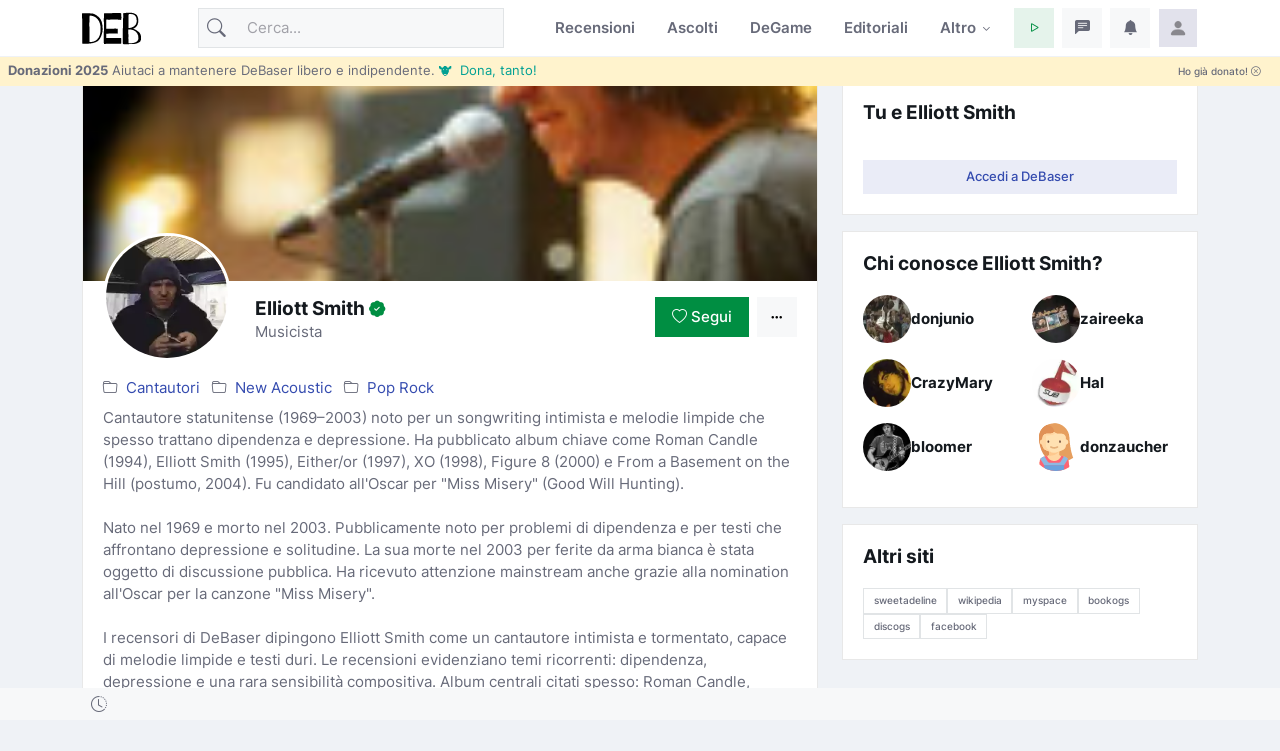

--- FILE ---
content_type: text/html; charset=utf-8
request_url: https://www.debaser.it/elliott-smith
body_size: 27916
content:


<!doctype html>
<html lang="it">
<head id="ctl00_wwwdebaserit"><title>
	Elliott Smith: recensioni, album e citazioni su DeBaser
</title>
    <!-- encoding -->
    
    <meta charset="utf-8" />
    <!-- viewport -->
    <meta name="viewport" content="width=device-width, initial-scale=1, shrink-to-fit=no, minimum-scale=1.0" />
    <!-- manifest-->
    <link rel="manifest" href="/manifest.json?v=116" />
    <meta name="robots" content="index,follow" />
    <meta name="description" content="Raccolta di recensioni e note su Elliott Smith: album, citazioni dalle recensioni di DeBaser e guida rapida per scoprire i dischi principali." />
    <link rel="canonical" href="https://www.debaser.it/elliott-smith" />
    <meta property="og:site_name" content="DeBaser" />
    <meta property="og:url" content="https://www.debaser.it/elliott-smith" />
    <meta property="og:title" content="Elliott Smith: recensioni, album e citazioni su DeBaser" />
    <meta property="og:image" content="https://www.debaser.it/resize.aspx?path=/files/artists/dca_77465.jpg&amp;width=188" />
    <meta property="og:type" content="article" />
    <meta property="og:description" content="Raccolta di recensioni e note su Elliott Smith: album, citazioni dalle recensioni di DeBaser e guida rapida per scoprire i dischi principali." />
    <meta name="copyright" content="debaser.it" />
    <meta name="contact" content="info@debaser.it" />
    <meta name="netinsert" content="0.0.1.4.2.8.1" />
    <meta name="theme-color" content="#344BAF" />
    <meta name="msapplication-TileColor" content="#fedadf" />
    <meta name="msapplication-TileImage" content="/ms-icon-144x144.png" />
    <meta name="msapplication-navbutton-color" content="#fedadf" />
    <meta name="apple-mobile-web-app-status-bar-style" content="#fedadf" />
        <link rel="alternate" type="application/rss+xml" title="DeBaser.it Feed Ultime Recensioni Pubblicate" href="https://www.debaser.it/ws/rss/UltimeRecensioni.aspx">
    
    <link rel="home" title="Home" href="//www.debaser.it/">
    <link rel="apple-touch-icon" sizes="180x180" href="/apple-touch-icon.png" />
    <link rel="alternate" hreflang="en" href="https://en.debaser.it/elliott-smith" />
    <link rel="alternate" hreflang="it" href="https://www.debaser.it/elliott-smith" />
    <link rel="alternate" hreflang="x-default" href="https://en.debaser.it/elliott-smith" />
    

    <!-- block render per le mpa transitions animazioni -->
    <link rel="expect" blocking="render" href="#the_header" />
    <!-- Favicon -->
    <link rel="shortcut icon" type="image/x-icon" href="/favicon.ico" /><link rel="shortcut icon" href="/favicon.svg" /><link rel="apple-touch-icon" sizes="180x180" href="/apple-touch-icon.png" /><link rel="icon" type="image/png" sizes="32x32" href="/favicon-32x32.png" /><link rel="icon" type="image/png" sizes="16x16" href="/favicon-16x16.png" /><link rel="mask-icon" href="/safari-pinned-tab.svg" color="#5bbad5" /><link rel="search" type="application/opensearchdescription+xml" href="https://www.debaser.it/ws/xml/opensearch.xml" title="DeBaser.it" />
    
    <style>
        /* inter-300 - latin */
        @font-face {
            font-display: swap;
            font-family: 'Inter';
            font-style: normal;
            font-weight: 300;
            src: url('/fonts/inter-v12-latin-300.woff2') format('woff2'), url('/fonts/inter-v12-latin-300.woff') format('woff');
        }
        /* inter-regular - latin */
        @font-face {
            font-display: swap;
            font-family: 'Inter';
            font-style: normal;
            font-weight: 400;
            src: url('/fonts/inter-v12-latin-regular.woff2') format('woff2'), url('/fonts/inter-v12-latin-regular.woff') format('woff');
        }
        /* inter-500 - latin */
        @font-face {
            font-display: swap;
            font-family: 'Inter';
            font-style: normal;
            font-weight: 500;
            src: url('/fonts/inter-v12-latin-500.woff2') format('woff2'), url('/fonts/inter-v12-latin-500.woff') format('woff');
        }
        /* inter-600 - latin */
        @font-face {
            font-display: swap;
            font-family: 'Inter';
            font-style: normal;
            font-weight: 600;
            src: url('/fonts/inter-v12-latin-600.woff2') format('woff2'), url('/fonts/inter-v12-latin-600.woff') format('woff');
        }
        /* inter-700 - latin */
        @font-face {
            font-display: swap;
            font-family: 'Inter';
            font-style: normal;
            font-weight: 700;
            src: url('/fonts/inter-v12-latin-700.woff2') format('woff2'), url('/fonts/inter-v12-latin-700.woff') format('woff');
        }
        /*mpa transitions*/
        @view-transition {
            navigation: auto;
        }
    </style>
    <!-- Plugins CSS -->

    <link rel="stylesheet" type="text/css" href="/assets/vendor/bootstrap-icons/bootstrap-icons.css" /><link rel="stylesheet" type="text/css" href="/assets/vendor/OverlayScrollbars-master/css/OverlayScrollbars.min.css" /><link rel="stylesheet" type="text/css" href="/assets/vendor/tiny-slider/dist/tiny-slider.css" /><link rel="stylesheet" type="text/css" href="/assets/vendor/choices.js/public/assets/styles/choices.min.css" /><link rel="preload" href="/assets/vendor/glightbox-master/dist/css/glightbox.min.css" as="style" /><link rel="stylesheet" type="text/css" href="/assets/vendor/glightbox-master/dist/css/glightbox.min.css" /><link rel="stylesheet" type="text/css" href="/assets/vendor/dropzone/dist/dropzone.css" /><link rel="stylesheet" type="text/css" href="/assets/vendor/flatpickr/dist/flatpickr.css" /><link rel="stylesheet" type="text/css" href="/assets/vendor/plyr/plyr.css" /><link rel="stylesheet" type="text/css" href="/assets/vendor/zuck.js/dist/zuck.min.css" /><link rel="preload" href="/assets/css/style.min.css?v=116" as="style" /><link rel="stylesheet" type="text/css" href="/assets/css/style.min.css?v=116" />
    <!-- Personalizzazioni post tema -->
    
    




    <script type="speculationrules">
	{
	  "prerender": [{
		"source":"document",
		"where": {
		  "href_matches": "/*"
		},
		"eagerness": "moderate"
	  }]
	}
    </script>
    <script type="text/javascript">    
    var theLoggedUserInfo = null;
    var theEncUserId = -1;
    var theLoggedUserId = -1;
    var evitaRichiestaRegistrazione = false;
    </script>
    


    <!-- Matomo -->
    <script>
        var _paq = window._paq = window._paq || [];
        /* tracker methods like "setCustomDimension" should be called before "trackPageView" */
        _paq.push(['trackPageView']);
        _paq.push(['enableLinkTracking']);
        (function () {
            var u = "//matomo.debaser.it/";
            _paq.push(['setTrackerUrl', u + 'matomo.php']);
            _paq.push(['setSiteId', '1']);
            var d = document, g = d.createElement('script'), s = d.getElementsByTagName('script')[0];
            g.async = true; g.src = u + 'matomo.js'; s.parentNode.insertBefore(g, s);
        })();
    </script>
    <!-- End Matomo Code -->

</head>
<body>
    
    
    <!-- ======================= Header START -->
    <header id="the_header" class="navbar-light fixed-top header-static bg-mode">

        <!-- Logo Nav START -->
        <nav id="main_nav" class="navbar navbar-expand-lg">
            <div class="container">
                <!-- Logo START -->
                <a id="de_logo" class="navbar-brand" href="/">
                    <img height="36" width="59" class="light-mode-item navbar-brand-item" src="/assets/images/logo.svg" alt="logo">
                    <img height="36" width="59" class="dark-mode-item navbar-brand-item" src="/assets/images/logo.svg" style="filter: invert()" alt="logo">
                </a>
                
                <!-- Logo END -->

                <!-- Responsive navbar toggler -->
                <button class="navbar-toggler icon-md ms-auto btn btn-light p-0" type="button" data-bs-toggle="collapse" data-bs-target="#navbarCollapse" aria-controls="navbarCollapse" aria-expanded="false" aria-label="Toggle navigation">
                    <span class="navbar-toggler-animation">
                        <span></span>
                        <span></span>
                        <span></span>
                    </span>
                </button>

                <!-- Main navbar START -->
                <div class="collapse navbar-collapse" id="navbarCollapse">

                    <!-- Nav Search START -->
                    <div class="nav mt-3 mt-lg-0 flex-nowrap align-items-center px-4 px-lg-0">
                        <div class="nav-item w-100">
                            <form class="rounded position-relative" action="/cerca/">
                                <input id="q" class="form-control ps-5 bg-light" name="q" type="search" placeholder="Cerca..." aria-label="Cerca">
                                <button class="btn bg-transparent px-2 py-0 position-absolute top-50 start-0 translate-middle-y" type="submit"><i class="bi bi-search fs-5"></i></button>
                            </form>
                        </div>
                    </div>

                    <!-- Nav Search END -->

                    <ul class="navbar-nav navbar-nav-scroll ms-auto">
                        <!-- Nav item Recensioni -->
                        <li class="nav-item">
                            <a class="nav-link" href="/recensioni/">Recensioni</a>
                        </li>
                        <!-- Nav item Ascolti-->
                        <li class="nav-item">
                            <a class="nav-link" href="/p">Ascolti</a>
                        </li>
                        <!-- Nav item TheGame-->
                        <li class="nav-item">
                            <a class="nav-link" href="https://game.debaser.it">DeGame</a>
                        </li>

                        <!-- Nav item Editoriali-->

                        <li id="ctl00_liEditoriali" class="nav-item">
                            <a class="nav-link" href="/main/editoriali.aspx">Editoriali</a>
                        </li>

                        <!-- Nav item Altro -->
                        <li class="nav-item dropdown">
                            <a class="nav-link dropdown-toggle" href="#" id="homeMenu" data-bs-toggle="dropdown" aria-haspopup="true" aria-expanded="false">Altro</a>
                            <ul class="dropdown-menu" aria-labelledby="homeMenu">
                                <li><a class="dropdown-item" href="/main/classifica_generale.aspx?idGen=0&idAgg=1&idAnn=0&idOgg=2" title="Vai alla pagina delle Classifiche">Classifiche <small>l’ordine</small></a>
                                </li>
                                <li><a class="dropdown-item" href="/gruppi/" title="Vai alla pagina dei Gruppi d'ascolto">Gruppi <small>d’ascolto</small></a></li>
                                <li><a class="dropdown-item" href="/definizioni/" title="Vai alla pagina delle Definizioni">Definizioni <small>per la sintesi</small></a></li>
                                <li><a class="dropdown-item" href="/main/accadde.aspx" title="Che cosa succede su DeBaser">Che succede <small>su DeBaser</small></a></li>
                                <li><a class="dropdown-item" href="/donate.aspx" title="Sostieni DeBaser">
                                    <i class="text-success fa-fw bi bi-heart me-2"></i>
                                    Sostieni <small>DeBaser</small>
                                    </a>
                                </li>
                                <li><a class="dropdown-item" href="/cerca/" title="Cerca su DeBaser">
                                    <i class="text-success fa-fw bi bi-search me-2"></i>
                                    Cerca <small>su DeBaser</small>
                                </a>
                                </li>
                                <li><a class="dropdown-item" href="/mydeb/recensione_add.aspx" title="Scrivi una recensione">
                                    <i class="text-success fa-fw bi bi-pencil me-2"></i>
                                    Scrivi <small>una recensione</small>
                                </a>
                                </li>
                                <li id="ctl00_liScriviEditoriale"><a class="dropdown-item" href="/mydeb/editoriali/modifica.aspx" title="Scrivi un editoriale">
                                    <i class="text-success fa-fw bi bi-pencil-square me-2"></i>
                                    Scrivi <small>un editoriale</small>
                                </a>
                                </li>
                                <li class="dropdown-submenu dropstart">
                                    <a class="dropdown-item dropdown-toggle" href="#!">
                                        Amenità
                                    </a>
                                    <ul class="dropdown-menu" data-bs-popper="none">

                                        <li id="ctl00_liLibro"><a class="dropdown-item" href="/illibro.aspx" title="Il libro di DeBaser">
                                            <i class="text-success fa-fw bi bi-book me-2"></i>
                                            ILLIBRO <small>esiste un libro!</small>

                                        </a></li>
                                        <li><a class="dropdown-item" href="/menzione/" title="Le menzioni">
                                            <i class="text-success fa-fw bi bi-tags me-2"></i>
                                            Le menzioni <small>dei gruppi!</small>
                                        </a></li>
                                        <li><a class="dropdown-item" href="/main/gente_in_maglia.aspx" title="Gente in maglia">
                                            <i class="text-success fa-fw bi bi-people-fill me-2"></i>
                                            Gente <small>in maglia!</small>
                                        </a></li>
                                        <li><a class="dropdown-item" href="/main/compleanni.aspx" title="Compleanni">
                                            <i class="text-success fa-fw bi bi-calendar-check me-2"></i>
                                            Compleanni <small>di oggi</small>
                                        </a></li>

                                        <li id="ctl00_liCasiUmani"><a class="dropdown-item" href="/casiumani.aspx" title="Casi umani">
                                            <i class="text-success fa-fw bi bi-question-diamond-fill me-2"></i>
                                            Casi <small>umani</small>
                                        </a></li>
                                        

                                        <li><a class="dropdown-item" href="/" title="Vai alla casa pagine">
                                            <i class="text-success fa-fw bi bi-hospital me-2"></i>
                                            Vai alla <small>casapagina</small>
                                        </a>
                                        </li>
                                    </ul>
                                </li>

                            </ul>
                        </li>

                    </ul>
                </div>
                <!-- Main navbar END -->

                <!-- Nav right START -->
                <ul class="nav flex-nowrap align-items-center ms-sm-3 list-unstyled">
                    <li class="nav-item dropdown ms-2">
                        <a class="nav-link icon-md btn btn-success-soft p-0" id="activatePlayer" role="button">
                            <i class="bi bi-play fs-6"></i>
                        </a>
                        <a id="btnOpenPlaylistSettings" style="display:none" class="nav-link icon-md btn btn-success-soft p-0 playersettings"
                            href="javascript:void(0)" role="button" onclick="OpenPlayerPref()">
                            <i class="bi bi-collection-play" style="font-size: 1rem;"></i>
                        </a>
                    </li>
                    <li class="nav-item dropdown ms-2">
                        <a class="nav-link icon-md btn btn-light p-0" href="#" id="msgfDropdown" role="button" data-bs-toggle="dropdown" aria-expanded="false" data-bs-auto-close="outside">
                            <span id="badge_ha_messaggi" class="badge-notif animation-blink"></span>
                            <i class="bi bi-chat-left-text-fill fs-6"></i>
                        </a>
                        <div class="dropdown-menu dropdown-animation dropdown-menu-end dropdown-menu-size-md p-0 shadow-lg border-0 " aria-labelledby="notifDropdown">
                            <div class="card">
                                <div class="card-header d-flex justify-content-between align-items-center">
                                    <h6 class="m-0">
                                        Messaggi
                                        <span id="badge_count_messaggi" class="badge bg-info bg-opacity-10 text-info ms-2"></span></h6>
                                    <a class="small" href="/mydeb/msgprivati/lista.aspx">Tutti</a>
                                </div>
                                
                                
                            </div>
                        </div>
                    </li>

                    <li class="nav-item dropdown ms-2" id="ddNotifiche">
                        <a class="nav-link icon-md btn btn-light p-0" href="#" id="notifDropdown" role="button" data-bs-toggle="dropdown" aria-expanded="false" data-bs-auto-close="outside">
                            <span id="badge_ha_notifiche" class="badge-notif animation-blink"></span>
                            <i class="bi bi-bell-fill fs-6"></i>
                        </a>
                        <div class="dropdown-menu dropdown-animation dropdown-menu-end dropdown-menu-size-md p-0 shadow-lg border-0 ddmenunotifiche" aria-labelledby="notifDropdown">
                            <div class="card">
                                <div class="card-header d-flex justify-content-between align-items-center">
                                    <h6 class="m-0">Notifiche  <span id="badge_count_notifiche" class="badge bg-danger bg-opacity-10 text-danger ms-2"></span></h6>
                                    <a class="" href="/mydeb/notifiche.aspx">
                                        <span class="badge bg-info bg-opacity-10 text-info ms-2">Tutte
                                        </span>
                                    </a>
                                </div>
                                <div id="bodyNotifiche" class="card-body p-0">
                                    <div class="d-flex align-items-center p-3">
                                        <strong>Carico...</strong>
                                        <div class="spinner-border ms-auto" role="status" aria-hidden="true"></div>
                                    </div>
                                </div>
                                
                            </div>
                        </div>
                    </li>
                    <!-- Notification dropdown END -->

                    <li class="nav-item ms-2 dropdown">
                        <a class="nav-link btn icon-md p-0" href="#" id="profileDropdown" role="button" data-bs-auto-close="outside" data-bs-display="static" data-bs-toggle="dropdown" aria-expanded="false">
                            <img id="master_loggeduser_img_2" class="avatar-img rounded-2" src="/assets/images/avatar/placeholder.jpg" alt="Profile image">
                        </a>
                        <ul class="dropdown-menu dropdown-animation dropdown-menu-end pt-3 small me-md-n3" aria-labelledby="profileDropdown">
                            <!-- Profile info -->
                            <li class="px-3">
                                <div class="d-flex align-items-center position-relative">
                                    <!-- Avatar -->
                                    <div class="avatar me-3">
                                        <img id="master_loggeduser_img_3" class="avatar-img rounded-circle" src="/assets/images/avatar/placeholder.jpg" alt="avatar">
                                    </div>
                                    <div>
                                        <a id="master_loggeduser_nome_2" class="h6 stretched-link" href="/mydeb/">
                                            Utente anonim_
                                        </a>
                                        <p id="master_loggeduser_sottotitolo_2" class="small m-0">
                                            Non sei autenticat_
                                        </p>
                                    </div>
                                </div>
                                <a id="master_loggeduser_link_profilo_pubblico_2" class="dropdown-item btn btn-primary-soft btn-sm my-2 text-center" href="/mydeb/">Profilo</a>
                            </li>
                            <!-- Links -->
                            <li>
                                <a class="dropdown-item" href="/mydeb/">
                                    <i class="bi bi-gear fa-fw me-2"></i>
                                    Impostazioni
                                </a>
                            </li>

                            <li>
                                <a class="dropdown-item" href="/mydeb/bookmarks.aspx">
                                    <i class="bi bi-bookmark fa-fw me-2"></i>
                                    Segnalibri
                                </a>

                            </li>

                            <li>
                                <a class="dropdown-item" href="/faq/">
                                    <i class="fa-fw bi bi-life-preserver me-2"></i>Aiuto
                                </a>
                            </li>
                           
                            <li>
                                <a class="dropdown-item" href="/help/privacy.aspx">
                                    <i class="fa-fw bi bi-lock me-2"></i>Privacy
                                </a>
                            </li>
                            

                            <li class="dropdown-divider"></li>
                            <li id="master_liesci"><a class="dropdown-item bg-danger-soft-hover" onclick="logout();" href="#"><i class="bi bi-power fa-fw me-2"></i>Esci</a></li>
                            <li id="master_liaccedi" class="hidden"><a id="master_a_accedi" class="dropdown-item bg-danger-soft-hover" href="/login.aspx?ReturnUrl=/"><i class="bi bi-box-arrow-in-right fa-fw me-2"></i>Accedi</a></li>
                            <li id="master_liregistrati" class="hidden"><a class="dropdown-item bg-danger-soft-hover" href="/mydeb/registrazione.aspx"><i class="bi bi-person-add fa-fw me-2"></i>Registrati <small>crea il tuo utente</small></a></li>
                            <li>
                                <hr class="dropdown-divider">
                            </li>
                            <!-- Dark mode options START -->
                            <li>
                                <div class="modeswitch-item theme-icon-active d-flex justify-content-center gap-3 align-items-center p-2 pb-0">
                                    <span>Modo:</span>
                                    <button type="button" class="btn btn-modeswitch nav-link text-primary-hover mb-0" data-bs-theme-value="light" data-bs-toggle="tooltip" data-bs-placement="top" data-bs-title="Chiaro">
                                        <svg xmlns="http://www.w3.org/2000/svg" width="16" height="16" fill="currentColor" class="bi bi-sun fa-fw mode-switch" viewBox="0 0 16 16">
                                            <path d="M8 11a3 3 0 1 1 0-6 3 3 0 0 1 0 6zm0 1a4 4 0 1 0 0-8 4 4 0 0 0 0 8zM8 0a.5.5 0 0 1 .5.5v2a.5.5 0 0 1-1 0v-2A.5.5 0 0 1 8 0zm0 13a.5.5 0 0 1 .5.5v2a.5.5 0 0 1-1 0v-2A.5.5 0 0 1 8 13zm8-5a.5.5 0 0 1-.5.5h-2a.5.5 0 0 1 0-1h2a.5.5 0 0 1 .5.5zM3 8a.5.5 0 0 1-.5.5h-2a.5.5 0 0 1 0-1h2A.5.5 0 0 1 3 8zm10.657-5.657a.5.5 0 0 1 0 .707l-1.414 1.415a.5.5 0 1 1-.707-.708l1.414-1.414a.5.5 0 0 1 .707 0zm-9.193 9.193a.5.5 0 0 1 0 .707L3.05 13.657a.5.5 0 0 1-.707-.707l1.414-1.414a.5.5 0 0 1 .707 0zm9.193 2.121a.5.5 0 0 1-.707 0l-1.414-1.414a.5.5 0 0 1 .707-.707l1.414 1.414a.5.5 0 0 1 0 .707zM4.464 4.465a.5.5 0 0 1-.707 0L2.343 3.05a.5.5 0 1 1 .707-.707l1.414 1.414a.5.5 0 0 1 0 .708z" />
                                            <use href="#"></use>
                                        </svg>
                                    </button>
                                    <button type="button" class="btn btn-modeswitch nav-link text-primary-hover mb-0" data-bs-theme-value="dark" data-bs-toggle="tooltip" data-bs-placement="top" data-bs-title="Scuro">
                                        <svg xmlns="http://www.w3.org/2000/svg" width="16" height="16" fill="currentColor" class="bi bi-moon-stars fa-fw mode-switch" viewBox="0 0 16 16">
                                            <path d="M6 .278a.768.768 0 0 1 .08.858 7.208 7.208 0 0 0-.878 3.46c0 4.021 3.278 7.277 7.318 7.277.527 0 1.04-.055 1.533-.16a.787.787 0 0 1 .81.316.733.733 0 0 1-.031.893A8.349 8.349 0 0 1 8.344 16C3.734 16 0 12.286 0 7.71 0 4.266 2.114 1.312 5.124.06A.752.752 0 0 1 6 .278zM4.858 1.311A7.269 7.269 0 0 0 1.025 7.71c0 4.02 3.279 7.276 7.319 7.276a7.316 7.316 0 0 0 5.205-2.162c-.337.042-.68.063-1.029.063-4.61 0-8.343-3.714-8.343-8.29 0-1.167.242-2.278.681-3.286z" />
                                            <path d="M10.794 3.148a.217.217 0 0 1 .412 0l.387 1.162c.173.518.579.924 1.097 1.097l1.162.387a.217.217 0 0 1 0 .412l-1.162.387a1.734 1.734 0 0 0-1.097 1.097l-.387 1.162a.217.217 0 0 1-.412 0l-.387-1.162A1.734 1.734 0 0 0 9.31 6.593l-1.162-.387a.217.217 0 0 1 0-.412l1.162-.387a1.734 1.734 0 0 0 1.097-1.097l.387-1.162zM13.863.099a.145.145 0 0 1 .274 0l.258.774c.115.346.386.617.732.732l.774.258a.145.145 0 0 1 0 .274l-.774.258a1.156 1.156 0 0 0-.732.732l-.258.774a.145.145 0 0 1-.274 0l-.258-.774a1.156 1.156 0 0 0-.732-.732l-.774-.258a.145.145 0 0 1 0-.274l.774-.258c.346-.115.617-.386.732-.732L13.863.1z" />
                                            <use href="#"></use>
                                        </svg>
                                    </button>
                                    <button type="button" class="btn btn-modeswitch nav-link text-primary-hover mb-0 active" data-bs-theme-value="auto" data-bs-toggle="tooltip" data-bs-placement="top" data-bs-title="Automatico">
                                        <svg xmlns="http://www.w3.org/2000/svg" width="16" height="16" fill="currentColor" class="bi bi-circle-half fa-fw mode-switch" viewBox="0 0 16 16">
                                            <path d="M8 15A7 7 0 1 0 8 1v14zm0 1A8 8 0 1 1 8 0a8 8 0 0 1 0 16z" />
                                            <use href="#"></use>
                                        </svg>
                                    </button>
                                </div>
                            </li>
                            <!-- Dark mode options END-->
                        </ul>
                    </li>
                    <!-- Profile START -->

                </ul>
                <!-- Nav right END -->
            </div>
        </nav>
        <!-- Logo Nav END -->

        <div id="invito_a_donare" style="display: none" class="bg-warning-subtle px-2" role="alert">
            <div class="d-flex justify-content-between">
    <small class="pt-1">
        <strong>Donazioni 2025</strong>
        Aiutaci a mantenere DeBaser libero e indipendente.
        <a href="#!" onclick="document.getElementById('frmDonazioneHome').submit()" class="link-info">&#128046;&nbsp Dona, tanto!</a>
    </small>
    <a class="float-end btn btn-xs" onclick="close_invito_a_donare();">
        Ho già donato!
        <i class="bi bi-x-circle"></i>
    </a>
</div>
        </div>
        <script>
            var invito_a_donare_closed = localStorage.getItem("invito_a_donare_closed");
            if (invito_a_donare_closed == null) {
                document.getElementById("invito_a_donare").style.display = "block";
            }
            function close_invito_a_donare() {
                if (confirm('Davvero hai già donato? Lo sai che se solo l\'1% di quelli che hanno cliccato su quel bottone avessero donato anche solo tre euro... vabbè ma che te lo dico a fare?\nSe cambi idea, se la tua coscienza si dovesse manifestare, clicca annulla adesso oppure cerca la voce \'Sii Generos_\' nel menu del tuo profilo in alto a destra')) {
                    document.getElementById("invito_a_donare").style.display = "none";
                    localStorage.setItem("invito_a_donare_closed", "true");
                }
            }
        </script>

        <div class="richiediRegistrazione bg-light-subtle overlayer_bottom" style="display: none;">
            <div class="text-center">
                <h2>
                    Eccoti su DeBaser!
                </h2>
                <div class="mb-3 alert alert-primary">
                    Gratis, niente pubblicità, niente cookies, niente profilazione utenti. 
L'unica cosa che ti chiediamo è di creare il tuo utente e di 
<b>partecipare</b>.
<br />
<b>La registrazione è gratuita!</b>
Ti stressiamo solo perchè vogliamo che tu partecipi e per partecipare bisogna che tu abbia un utente.

                </div>
                <div class="btn-group mb-3">
                    <span role="button" class="btn btn-secondary-soft btn-sm" title="Chiudi" onclick="HideModalRegistrazione()"><i class="bi bi-x-circle"></i>&nbsp;Non adesso</span>
                    <a class="btn btn-secondary btn-sm" href="/login.aspx?ReturnUrl=%2felliott-smith" title="Accedi a DeBaser"><i class="bi bi-lock"></i>&nbsp;Accedi</a>
                    <a class="btn btn-primary btn-sm" href="/mydeb/registrazione.aspx?ReturnUrl=%2felliott-smith" title="Registrati su DeBaser"><i class="bi bi-person"></i>&nbsp;Crea il tuo utente!</a>
                </div>
            </div>
        </div>
    </header>
    <!-- =======================
Header END -->

    <!-- **************** MAIN CONTENT START **************** -->
    <main>
        <!-- Svg decoration START -->
        
        <!-- Svg decoration END -->
        
        <!-- Container START -->
        <div class="container">
            <div class="row g-4">

                <!-- Sidenav START -->
                
                <!-- Sidenav END -->

                <!-- Main content START -->
                <div class="col-md-8 col-lg-6 vstack gap-4">
                    
    <form method="post" action="/elliott-smith" id="aspnetForm">
<div class="aspNetHidden">
<input type="hidden" name="__EVENTTARGET" id="__EVENTTARGET" value="" />
<input type="hidden" name="__EVENTARGUMENT" id="__EVENTARGUMENT" value="" />
<input type="hidden" name="__VIEWSTATE" id="__VIEWSTATE" value="[base64]/05I2gKYVrmkcaZQp0nBOZKvku/6mG4BF1P49rTAYUJ7wtmfph7EKopk6cyr6Q4LsSbG8yqTEuFMBY4yE1t9UWb4sPUJoqWeM3pTwYNAsWL7cyaLgYnYKrKQSvEwA48on6zNOENJcQGwhLtqhltWV+9umLDzfzBdaCe/gbzCNjsHZSDLlaqrvu7geuKh8sh7WXfvmfN/pGloLiq7UJl13XbILM5BiHH4DO0lQHbUJVygg/E/fXymsKGgSGvkO5Sw341xCMb34cefUdJDPP+LpB3ft77jmswPC8Cv65X/iJ0ZAuXaPUSjG5JqTgtvOXwoDoyLEEPCTKW3mJDvUQ4jm3/ftkoZS9g2JUcL4ZTN7U/S3BVVHOZrVfhG+59wT5Sp1BOBGBQ9JkrZJW4dKNDwP47XfNcu5Wic4/qL6ykrfMl51RDqUfDc6D8JOWUWWcq5lRjXSzK7W9hlr1BEuPjdr+gYpU0rq2JUUYlSSdy9npr2c/uqSQcLvkJDOwFN8xOc5BPNM3c8opqOIVyPRe0z72cE2jI7fk22ZbLkwJ3FGoGnb/ronIBlz0dWvWleewtvFQs4KI4P5ObpJVOE89yZ0E5u8vjuhpTRGIj8ZlgECuBZ6LNl3VVCTFuhXrCRXfjtyw852SRe7SNXJKJDwla/fkZPwzPQlV5hGlMUo8YXSfGX+4gdobkqpQoKsq82/CatGYcCxNlo5502glAo2eZ9LLoqXsmhIBOgQ0VzzL0L1g62r8BNoWY4AiC4uA1T7Bj/NLDjaeniTuvwiWB8ljQvTuJmc4JeUi3F6D/er47PzozauUH5SDeM8Unq54rdK2+7gtI4aTUqhrTy0NnVvEYRVZy6wKqMXTMbYh7b6NWWJYgnWvV7vE1Ypfa59D+hnEsCSRLpSolz4FZRQjXf6CfanV/1rOOGpMlB2L+72UVzbTRJzhlfJJRrJ2XkDj+WkNE5TsT8Tvmrw3BBZqaCTMdhsGvT4tZKecA6PoRIUYT/hLGgRN/BKgO3sCCDeewpDNMXzB9Rk/mTgyZ8+fMA11dSDvOAFO1Fv2yHvROLLav30lzdqFfNKYiIcPajuGn5qK4FmFClw1ma9YN/dNibDcdmGZMmQhCRmazrLWIvFyb3e596qot76Pm9I4eY3lPhdXPE6tbVbZ7cBi0v3XBBLqyj2I17u+ht3vSTM5LoY/2yKwI3nFvbcbkmCxCc82wwMc3VpGuYNhrKQNpOaPbxGm3aEb+o1d7JbRAMhf3qEGiscTwdyjmXs/M2sW8c2llMKY69fbDnu83u0zvuAO4dL6Ea9C86DWYx133zNjf0pD98sfwX8AhohLk/5rvonZ77GYtKY7+0oM7k+cGkyZ+Kq1u5eFXx+9FQhKW5CjAwsenfNMCFPcXzEiiZCTsJyts45EIO1D8h8UmawSUGhw8IM9viVzXGYRUpBo5qEeuxEnhiqPRmg9bssQa9cLXJ3IZ+UNGJ+S29FJ87nwPNnE9IrdJ/SdkIFtbm5k6JXEXxGn5vv6kPjdqa5s7rc2e33NHTvE3kFAjiI5utT6A+AUwK0P28nxaQu6JmOm3sZQi6z7UkHC+3EZqw7LSgmbK90057eE877kWUxRqMtIa3wnmTbh4u/liJitGb3bYO5j0qzb0fqCCq0OoluuRbTTOxosvTYUiqBWSb7KXcOGjssd3BqXI0R6iyPqUNgxjWCPPm5acSLfu299SF7MS8DAWQx577fL4qtKHFpO9I3UhACpyIuHi6IJuemAFQOwUx1WEFCKA9M+3Auab4uk3ed8SVjTn+ayHded2wt1y4tZQ3qRUs3zB/qzE920WXJNqc2CHPnoNZufmncBKo4vCMExqeBK2uT5io0TCkETPGYj+/J7ylDo1UgzIZQz/[base64]/B97YuHJ9N4dX4vnoes+D2HSaFWM9t5rl6ayeeGbnL/b00+68rDadJ46VWJleBUIjHxBhLrjgA5fwc/tZXnnD2JQvTFkcN0FaxPZQCNwu884/2DOb5tbHz4mc9S3a1LS4GleH4PfpsUe+cYR9flNX6FOa5UrKg4EUtFl/NzrqT3wel5WQ0o5bz9HmuYaXYTXUjPj/4xcqQW1XsefGxfmFVWe51RwVwmtD5gOFpvz2cLa5NTcgyAXmL4+TaNTPqiGUsOzgIVjAsitEI7S4Kk57m7sLw4zXLWIovbwxsLQ4kjF7EVf6aPwGquLXAYv/VxNF21wUX5LO20wsb7cOlaGKfdjytlHoc5nfuEbKRVk3QQc4ttue6RfP4EO9GKFjp3UpDR7lHKpQMnp3GWwvyppDtu2ji7GNvaexpnLvkw5lA8H0XZoZVLmiCUyzggMOTp5Ht2rAOImN7O5/fhNgUAvu8YKlq3jXXXlcVBZWOyTL++8ionm6AhBK7mRDQ82DJz8XTTDkQv9eX6iTVASL2OHKwlLBpi1Et6tUQAepvqRdRSuj7JaTbj/Dx59/kIhBbIDhgSuzVxUT3ivVbQoi+J/0dX6wCRX0u73JzUMHhj/fS/0JsF6WyITZA3SLmsda7o+dMvp6NykTv9yhDf3SB3n5ZEsubiStCFb1RTENQnSy1k7Ussv+CBsP2HvACzi40wOGsUtgfD8jjXKseP2gSwYQOEKYPoBC6gXYSaYReFsp2fBK/hFBQL/tcMFWCEdek3SS3V2NAssGJjlKHcFcIVduoMahPUNyovxBfeZiJbEvrz05OeSYPxVGwTf5stinGEATQKr7FaXAjc7EsKEQrC/4e6r8l9yIFU+IBbyR6oGRqUoQsEWxAqNx9ROU0j3SHuYtWV0d1/hJRZS1ZDIQIiMyfnMHQyi/cW4Hublnl20HxToa8RdlOkVD/XNvcGwc1a1AuE1aP/yBRuLyazE3ARamtTj28T1OsnUdKzwa/[base64]/ya6AYgPfWYcu+T6gEb/OaV2z2sTTapklHUKfUMFYFEvNc3JT/Wr0m8TqisAw8ZWSDBC4FVbjVLbBTZ/6wnMiMPa9Gxq3yXcOda7O2bD9tNchnLE3U78PE6twk4MkpFycpIOZq6PCYqdyaTnCz6wK7xGxH+DNZxz4MvO/TuszYfhDFhuJKybafOJ3yPIyjv9USzNg8MDPglMYvwuDM2q8vNLKVbnS3pFRDfuIvDMaOR9IKL5K7mYLDDys/Wl2UDVu7k/bVytq7uX1uxcUgUSyhcO3SuOh7/LAFLbyEQrpukcucgUySjTsX5M3tDrZ8aQw76I4LjiLYMSI5dvPNuZsGK+stBfC0fj56fnNdUXI/w2FRAoPVnoo5ZhqghIS3sczOfa+lTim/RYjWyM6I9iJSpKFwbz39gX91a3uc6eqpEzuYS2hVBIPyh0hysIEcX30NqITK9qJcdqPNN6yqUuzBh0BNXcO+8u+ky0D/5IaNVngKgl7INDwJrKAmcaBPH9Nte6MVdiCnzGKh2/3x/Y0RWHvokYsuGTxuQPadTflBFiSlu3Z2OQkToxWUBtdI8IQ0gQXqdQoHqOxDTLCj/GuZsZBcYf+ySNaYbslANPvKrVb/APhIQmJ0/[base64]/4jiGMHYEsIZwmfFDBu/33dC++kHsRPM9Dy16BMoyXy2y14x4AZjxO7u+mj3JkYOasEEXtoL3TkNoqT8vA25OvXxyO7qGAtE9lg7Q2T0VU/OIppcyEf/dlNpApc8nNWrBXBjCtVDTZkTlGuy0xJ9i3/Y4Q7wIZQ4vqoiygcwUjBzPYyAUMSBTceqoFnXTQ9zhkQHZz00olomx2GEq4GA3jd0xW2VF9G98RVQA6/hLPoL2OMqweKPnO1VuMeyswaMfvQGFH6Iir0YgOmRvbnmxjMXSaipRpvVI8fIif9QVRWTo+LUljacsMsaagmjfJQW9YE5/8Nyh3TjwPB2wtlRuRxRIi4UBnshYCkEINSclnAdmJt/N4mG+kD93APNm3ZekShlYe4Fq4KRn2Kvfi9fTwG5Hw51nB3dU+siXdSMi3fp/dpMbMeyg9w5BCoiuCYtUQcx+uGg/D+QqA1OlQknYty1lyTE39ss+x6j+s4p1DWCmMnvl+OO+B/[base64]/w6fW6F64cg+cNoxrv461axjskp0n+1DbY4xluvWjrtQIndqHZTQlobhfRDmPqU49cOdtmTxpzZuR6MeeYfcBuiz4Yn7R34oP2rpb/StNVweCkma5QKZ0Ybd/JtPAV+A7rDixHJ+ViwtJ7P2fdcAzpq8PTXqMb3gZxRNPe7s0Jj+uiWNLpvEyCfedlicuNFOhIL+CLRdPa/wMtoY2sdVqXhSYtm9VTh8BNe0/0Nzij9/XlrPubB/DUt5rOBILPZY+DFsLQWqZfCVUqYeXkzE6gBWxln9HjLxydeYRDFBzOv4txGwdUXrWug7eHcxVDPgh3EM8kFhybRWSd4t2hJdZSqLnyq6YHlmY+pejmtYgPVsHeOGE+u/jMUYJeISU7bmjzaJLBmFRP4K1hdoC8lfH4nC4sjo67dnDiqVt2ZOp6dxxCR/VWU67EP9NKIdwjTds7En/dEx6qpNADSacdNLYyyuLdJc7oCg/7NcuJcZ89ZSt+vCevYl0poLCrtK0vsfKP/0aFsv/yi7x1mIvxKbqWu3oVPPbbz32RVQCriygM0rRhlKcEb2pE67T25TNIrpqYnwt9dKy8Hpxpc0MJnwk/drqCaKqQzFqp3w4ur3T8MpR15CA6x586fK0ZgKgeY/tPkuaqjqV6o7L5g+cw8aNqzifLX0/lqW31vgRFycIKT6Atgw8mFGKYki8lmMZekJKv1zIiioaErFuO8U/c4UHkaHeJrh8Zac764WkJxddSxbMod6U1tAxWPbXC1RvRJCjXVj68WjTDCbw+pFj94H7f8o2+9xFGtqgE7VqjaRndBxzHOpStLokib40s7GoJy4IN+zncsBglVIFzFzHOhmGA7xZhtWPzWrQsOl9IGfapeVNdsq8lxV99jBvEKfnH8DvHiGBF+RjLgaDQ/UyhwwEjbH9F1FrssnDX4781QBVNoTO1oy/BkxtbT1cEFI19rebsop0nQ7veR5bjXrVSnzR9NzeE52azqOpLDBxJVKIxaluG33zR56tOY0KP+MYSSrPeH8SJPTw83fuof4Yp/0I1kOnG4I80OWValY+vta4pU8XIGdH6J/1ZYY=" />
</div>

<script type="text/javascript">
//<![CDATA[
var theForm = document.forms['aspnetForm'];
if (!theForm) {
    theForm = document.aspnetForm;
}
function __doPostBack(eventTarget, eventArgument) {
    if (!theForm.onsubmit || (theForm.onsubmit() != false)) {
        theForm.__EVENTTARGET.value = eventTarget;
        theForm.__EVENTARGUMENT.value = eventArgument;
        theForm.submit();
    }
}
//]]>
</script>


<script src="https://ajax.aspnetcdn.com/ajax/4.6/1/WebForms.js" type="text/javascript"></script>
<script type="text/javascript">
//<![CDATA[
window.WebForm_PostBackOptions||document.write('<script type="text/javascript" src="/WebResource.axd?d=pynGkmcFUV13He1Qd6_TZC-J6HhXF_sh4qJF7UBnZfJRvrGySqlwi-LkQKSCNAg_uv46QoY6dkSRnFQVc1F3mg2&amp;t=638901608248157332"><\/script>');//]]>
</script>



<script src="https://ajax.aspnetcdn.com/ajax/4.6/1/MicrosoftAjax.debug.js" type="text/javascript"></script>
<script type="text/javascript">
//<![CDATA[
(window.Sys && Sys._Application && Sys.Observer)||document.write('<script type="text/javascript" src="/ScriptResource.axd?d=D9drwtSJ4hBA6O8UhT6CQvQDRqwEWpZuB-Co9vVS-z_jiRHt6f1L82Yxfz2yBARoD7Td1HCAQehYZZfKL_yDguNeeLIcgYi2umxGhCgtACEx6xKOwam14qCPCtmYSK3LzKO67jc7L7Jg55g3DJsklySQhQuCPmhalIMAQFcRktU1&t=5c0e0825"><\/script>');//]]>
</script>

<script type="text/javascript">
//<![CDATA[
if (typeof(Sys) === 'undefined') throw new Error('ASP.NET Ajax client-side framework failed to load.');
//]]>
</script>

<script src="https://ajax.aspnetcdn.com/ajax/4.6/1/MicrosoftAjaxWebForms.debug.js" type="text/javascript"></script>
<script type="text/javascript">
//<![CDATA[
(window.Sys && Sys.WebForms)||document.write('<script type="text/javascript" src="/ScriptResource.axd?d=JnUc-DEDOM5KzzVKtsL1tQJgMqndOf_M3kR8mZTgTmaEz9RtjKSOts610vBZbFrgR2VJzOOEY3IQogudM7YSwLEXu4tDWnJcuDP0WYJixcpaeJ2taMjTbg2-2BttMfTOYK7BDipQ9pOgtKahg5-IAFXJY6fD2UypyojNxZvbP9QgjlaIW98ocOdqv08mn5nu0&t=5c0e0825"><\/script>');//]]>
</script>

<div class="aspNetHidden">

	<input type="hidden" name="__VIEWSTATEGENERATOR" id="__VIEWSTATEGENERATOR" value="F1C2CD8D" />
</div>
        <script type="text/javascript">
//<![CDATA[
Sys.WebForms.PageRequestManager._initialize('ctl00$cpl1$smMain', 'aspnetForm', ['tctl00$cpl1$upnlSeguace','','tctl00$cpl1$upnlClassifiche',''], [], [], 90, 'ctl00');
//]]>
</script>

        <input type="hidden" name="ctl00$cpl1$hidARTIST_ID" id="hidARTIST_ID" value="77465" />
        <div class="row">
            <div class="col-lg-8 vstack gap-4" >
                    <div class="card">
                        <!-- Cover image -->
                        <div class="h-200px rounded-top" style="background-image: url(https://www.debaser.it/files/artists/deb_77465_5596.jpg); background-position: center; background-size: cover; background-repeat: no-repeat;"></div>
                        <!-- Card body START -->
                        <div class="card-body py-0">
                            <div class="d-sm-flex align-items-start text-center text-sm-start" >
                                <div>
                                    <!-- Avatar -->
                                    <div class="avatar avatar-xxl mt-n5 mb-3">
                                        <img id="ctl00_cpl1_imgAvatar" title="Immagine di Elliott Smith" class="avatar-img rounded-circle border border-white border-3" src="https://www.debaser.it/resize.aspx?path=/files/artists/dca_77465.jpg&amp;width=188" alt="Immagine di Elliott Smith" />
                                    </div>
                                </div>
                                <div class="ms-sm-4 mt-sm-3">
                                    <!-- Info -->
                                    <h1 class="mb-0 h5">
                                        Elliott Smith
                                         <i class="bi bi-patch-check-fill text-success small"></i>
                                    </h1>
                                    <p>
                                        Musicista
                                    </p>
                                </div>
                                <!-- Button -->
                                <div class="d-flex mt-3 justify-content-center ms-sm-auto">
                                    <div class="btn-group btn-group-justified">
                                        <div id="ctl00_cpl1_upnlSeguace">
	
                                                <a id="ctl00_cpl1_btnSegui" class="btn btn-success me-2" href="javascript:__doPostBack(&#39;ctl00$cpl1$btnSegui&#39;,&#39;&#39;)">
                                                    <i class="bi bi-heart pe-1"></i>Segui</a>
                                                
                                                
                                            
</div>
                                    </div>






                                    <div class="dropdown">
                                        <!-- Card share action menu -->
                                        <button class="icon-md btn btn-light" type="button" id="profileAction2" data-bs-toggle="dropdown" aria-expanded="false">
                                            <i class="bi bi-three-dots"></i>
                                        </button>
                                        <!-- Card share action dropdown menu -->
                                        <ul class="dropdown-menu dropdown-menu-end" aria-labelledby="profileAction2">
                                            <li>
                                                <a id="ctl00_cpl1_hylShare" class="dropdown-item" href="javascript:void(0)" OnClick="doCondividi(&#39;Elliott Smith&#39;, &#39;Su DeBaser trovi informazioni sull\u0027artista Elliott Smith&#39; , &#39;https://www.debaser.it/elliott-smith&#39;);return false;">
                                                    <i class="bi bi-share fa-fw pe-2"></i>&nbsp;Dividi con...</a></li>
                                            <li>
                                                <a id="ctl00_cpl1_btnInviaImmagine" class="dropdown-item" href="javascript:__doPostBack(&#39;ctl00$cpl1$btnInviaImmagine&#39;,&#39;&#39;)">
                                                    <i class="bi bi-image fa-fw pe-2"></i>&nbsp;Invia un’immagine</a></li>
                                            <li>
                                                <a id="ctl00_cpl1_btnInviaOpera" class="dropdown-item" href="javascript:__doPostBack(&#39;ctl00$cpl1$btnInviaOpera&#39;,&#39;&#39;)">
                                                    <i class="bi bi-disc fa-fw pe-2"></i>&nbsp;Invia un’opera</a></li>
                                            <li id="liEditArtista"></li>

                                
                                            
                               
                              
                                        </ul>
                                    </div>
                                </div>
                            </div>
                            <!-- List profile -->
                            <ul class="list-inline mb-0 text-center text-sm-start mt-3 mt-sm-0">

                                
                                        <li class="list-inline-item"><i class="bi bi-folder me-1"></i>
                                            <a title="vai alla pagina del genere "  Cantautori"
                                                href="/results_generi.aspx?G1=45">
                                                Cantautori
                                            </a>
                                        </li>
                                    
                                        <li class="list-inline-item"><i class="bi bi-folder me-1"></i>
                                            <a title="vai alla pagina del genere "  New Acoustic"
                                                href="/results_generi.aspx?G1=83">
                                                New Acoustic
                                            </a>
                                        </li>
                                    
                                        <li class="list-inline-item"><i class="bi bi-folder me-1"></i>
                                            <a title="vai alla pagina del genere "  Pop Rock"
                                                href="/results_generi.aspx?G1=57">
                                                Pop Rock
                                            </a>
                                        </li>
                                    
                            </ul>
                            <div id="ctl00_cpl1_pnlExtraInfo" class="mt-2">
	
                                Cantautore statunitense (1969–2003) noto per un songwriting intimista e melodie limpide che spesso trattano dipendenza e depressione. Ha pubblicato album chiave come Roman Candle (1994), Elliott Smith (1995), Either/or (1997), XO (1998), Figure 8 (2000) e From a Basement on the Hill (postumo, 2004). Fu candidato all'Oscar per "Miss Misery" (Good Will Hunting).<br/><br/>
                                Nato nel 1969 e morto nel 2003. Pubblicamente noto per problemi di dipendenza e per testi che affrontano depressione e solitudine. La sua morte nel 2003 per ferite da arma bianca è stata oggetto di discussione pubblica. Ha ricevuto attenzione mainstream anche grazie alla nomination all'Oscar per la canzone "Miss Misery".<br/><br/>
                                I recensori di DeBaser dipingono Elliott Smith come un cantautore intimista e tormentato, capace di melodie limpide e testi duri. Le recensioni evidenziano temi ricorrenti: dipendenza, depressione e una rara sensibilità compositiva. Album centrali citati spesso: Roman Candle, Either/or, XO, Figure 8 e From a Basement on the Hill (postumo). La ricezione è ampiamente positiva ma permeata di rimpianto.<br/><br/>
                                <b>Per:</b> fan del cantautorato intimista, appassionati di folk/indie e lettori di recensioni musicali
                                
                                <div class="anterpimacontainer mt-3">
                                
                                        <blockquote class="recensioniquote">
                                            <p>
                                            <i class="bi bi-quote"></i>&nbsp;È un disco splendido, che si rilascia dall'inizio alla fine, mantenendo intatta tutta la sua intensità tra ballate, chitarre acustiche e frammenti elettrici.
                                            </p>
                                                <span class="rececallto"><i class="bi bi-arrow-right"></i>&nbsp;
                                                 <a href="https://www.debaser.it/elliott-smith/from-a-basement-on-the-hill/recensione">
                                                 Scopri la recensione    
                                                 </a></span>
                                        </blockquote>
                                    
                                        <blockquote class="recensioniquote">
                                            <p>
                                            <i class="bi bi-quote"></i>&nbsp;Il 21 ottobre scorso Elliott Smith, il cantautore di Portland acclamato negli USA quale vincitore dell'Oscar per la canzone "Miss Misery", colonna sonora del film "Good Will Hunting", si è ucciso piantandosi nel petto un coltello da cucina.
                                            </p>
                                                <span class="rececallto"><i class="bi bi-arrow-right"></i>&nbsp;
                                                 <a href="https://www.debaser.it/elliott-smith/figure-8/recensione">
                                                 Scopri la recensione    
                                                 </a></span>
                                        </blockquote>
                                    
                                        <blockquote class="recensioniquote">
                                            <p>
                                            <i class="bi bi-quote"></i>&nbsp;Ecco il “classico” di Elliott Smith, l’opera che mette d’accordo tutti gli orfani dello storyteller di Portland.
                                            </p>
                                                <span class="rececallto"><i class="bi bi-arrow-right"></i>&nbsp;
                                                 <a href="https://www.debaser.it/elliott-smith/either-or/recensione">
                                                 Scopri la recensione    
                                                 </a></span>
                                        </blockquote>
                                    
                                
                                </div>
                                 
                            
</div>
                            
                                 
                        </div>
                        <!-- Card body END -->
                        <div class="card-footer mt-3 pt-2 pb-0">
                            <!-- Nav profile pages -->
                            <ul class="nav nav-bottom-line align-items-center justify-content-center justify-content-md-start mb-0 border-0" id="myTab" role="tablist">
                                <li class="nav-item" role="presentation">
                                    <button class="nav-link active" id="recensioni-tab" data-bs-toggle="tab" data-bs-target="#recensioni" type="button" role="tab" aria-controls="home" aria-selected="true">
                                        Discografia
                                        <span class="badge bg-success bg-opacity-10 text-success small"> 11</span>
                                    </button>
                                </li>
                                <li class="nav-item" role="presentation">
                                    <button class="nav-link" id="definizioni-tab" data-bs-toggle="tab" data-bs-target="#definizioni" type="button" role="tab" aria-controls="definizioni" aria-selected="false">
                                        Definizioni 
                                        <span class="badge bg-success bg-opacity-10 text-success small"> 12</span>

                                    </button>
                                </li>
                                <li class="nav-item" role="presentation">
                                    <button class="nav-link" id="classifiche-tab" data-bs-toggle="tab" data-bs-target="#classifiche" type="button" role="tab" aria-controls="classifiche" aria-selected="false">
                                        Classifiche
                                        <span class="badge bg-success bg-opacity-10 text-success small"> 16</span>
                                    </button>
                                 <li class="nav-item" role="presentation">
                                    <button class="nav-link" id="immagini-tab" data-bs-toggle="tab" data-bs-target="#immagini" type="button" role="tab" aria-controls="immagini" aria-selected="false">
                                        Immagini
                                        <span class="badge bg-success bg-opacity-10 text-success small">
                                            2
                                        </span>
                                    </button>
                                </li>
                            </ul>
                        </div>
                    </div>
             

           
                       <div class="tab-content" id="myTabContent" >
                           <div class="tab-pane fade show active" id="recensioni" role="tabpanel" aria-labelledby="recensioni-tab">
                               <div class="card">
                                   <div class="card-body">
                                       
                                           
                                        <div id="divOpereArtista">
                                        
                                            <div class="d-flex align-items-center">
                                                <strong>Carico...</strong>
                                                <div class="spinner-border ms-auto" role="status" aria-hidden="true"></div>
                                            </div>
                                        </div>
                                   </div>
                               </div>
                           </div>
                           <div class="tab-pane fade" id="definizioni" role="tabpanel" aria-labelledby="definizioni-tab">

                               <div class="card">
                                   <div class="card-body">
                               <div id="divContentDefinizioni">
                                   
                               </div>
                                    </div>
                                </div>

                           </div>
                           <div class="tab-pane fade" id="classifiche" role="tabpanel" aria-labelledby="classifiche-tab">
                               <div id="ctl00_cpl1_upnlClassifiche">
	
                                       <div class="card">
                                           <div class="card-body">
                                               
                                                       
                                                               <div class="row">
                                                                   <div class="col-md-12">
                                                                       
<div class=" mb-3 dati_contenuto" id="media23_K1_oK2_anK0_gK2">

    <div class=" pt-1 pb-1 " id="media-body23_K1_oK2_anK0_gK2">
        <div class="d-flex align-items-center justify-content-between">
            <div class="d-flex align-items-center">
                <div>
                    <div class="nav nav-divider">
                        <h6 class="nav-item card-title mb-0"><a href="/main/classifica_generale.aspx?idGen=2&idAgg=1&idAnn=0&idOgg=2">Miglior artista Pop di sempre</a></h6>
                    </div>
                </div>
            </div>
            <!-- Card feed action dropdown START -->
            <div>
                <a class="btn btn-xs btn-default btnopenmedia" id="btnopenmedia23_K1_oK2_anK0_gK2KKKK77465" onclick="showMediaDetails('23','K1_oK2_anK0_gK2KKKK77465')"><i class="bi bi-caret-down"></i></a>
                <a class="btn btn-xs btn-default btnclosemedia" id="btnclosemedia23_K1_oK2_anK0_gK2KKKK77465" onclick="hideMediaDetails('23','K1_oK2_anK0_gK2KKKK77465')" style="display: none;"><i class="bi bi-caret-up"></i></a>
            </div>

        </div>





    </div>
    <div id="wholemedia23_K1_oK2_anK0_gK2KKKK77465" class="ps-2" style="display: none;"></div>
</div>

                                                                   </div>
                                                               </div>
                                                           
                                                               <div class="row">
                                                                   <div class="col-md-12">
                                                                       
<div class=" mb-3 dati_contenuto" id="media23_K1_oK2_anK1990_gK0">

    <div class=" pt-1 pb-1 " id="media-body23_K1_oK2_anK1990_gK0">
        <div class="d-flex align-items-center justify-content-between">
            <div class="d-flex align-items-center">
                <div>
                    <div class="nav nav-divider">
                        <h6 class="nav-item card-title mb-0"><a href="/main/classifica_generale.aspx?idGen=0&idAgg=1&idAnn=1990&idOgg=2">Miglior artista  degli anni novanta</a></h6>
                    </div>
                </div>
            </div>
            <!-- Card feed action dropdown START -->
            <div>
                <a class="btn btn-xs btn-default btnopenmedia" id="btnopenmedia23_K1_oK2_anK1990_gK0KKKK77465" onclick="showMediaDetails('23','K1_oK2_anK1990_gK0KKKK77465')"><i class="bi bi-caret-down"></i></a>
                <a class="btn btn-xs btn-default btnclosemedia" id="btnclosemedia23_K1_oK2_anK1990_gK0KKKK77465" onclick="hideMediaDetails('23','K1_oK2_anK1990_gK0KKKK77465')" style="display: none;"><i class="bi bi-caret-up"></i></a>
            </div>

        </div>





    </div>
    <div id="wholemedia23_K1_oK2_anK1990_gK0KKKK77465" class="ps-2" style="display: none;"></div>
</div>

                                                                   </div>
                                                               </div>
                                                           
                                                               <div class="row">
                                                                   <div class="col-md-12">
                                                                       
<div class=" mb-3 dati_contenuto" id="media23_K1_oK2_anK2000_gK0">

    <div class=" pt-1 pb-1 " id="media-body23_K1_oK2_anK2000_gK0">
        <div class="d-flex align-items-center justify-content-between">
            <div class="d-flex align-items-center">
                <div>
                    <div class="nav nav-divider">
                        <h6 class="nav-item card-title mb-0"><a href="/main/classifica_generale.aspx?idGen=0&idAgg=1&idAnn=2000&idOgg=2">Miglior artista  degli anni duemila</a></h6>
                    </div>
                </div>
            </div>
            <!-- Card feed action dropdown START -->
            <div>
                <a class="btn btn-xs btn-default btnopenmedia" id="btnopenmedia23_K1_oK2_anK2000_gK0KKKK77465" onclick="showMediaDetails('23','K1_oK2_anK2000_gK0KKKK77465')"><i class="bi bi-caret-down"></i></a>
                <a class="btn btn-xs btn-default btnclosemedia" id="btnclosemedia23_K1_oK2_anK2000_gK0KKKK77465" onclick="hideMediaDetails('23','K1_oK2_anK2000_gK0KKKK77465')" style="display: none;"><i class="bi bi-caret-up"></i></a>
            </div>

        </div>





    </div>
    <div id="wholemedia23_K1_oK2_anK2000_gK0KKKK77465" class="ps-2" style="display: none;"></div>
</div>

                                                                   </div>
                                                               </div>
                                                           
                                                               <div class="row">
                                                                   <div class="col-md-12">
                                                                       
<div class=" mb-3 dati_contenuto" id="media23_K1_oK3_anK1990_gK0">

    <div class=" pt-1 pb-1 " id="media-body23_K1_oK3_anK1990_gK0">
        <div class="d-flex align-items-center justify-content-between">
            <div class="d-flex align-items-center">
                <div>
                    <div class="nav nav-divider">
                        <h6 class="nav-item card-title mb-0"><a href="/main/classifica_generale.aspx?idGen=0&idAgg=1&idAnn=1990&idOgg=3">Miglior cantante  degli anni novanta</a></h6>
                    </div>
                </div>
            </div>
            <!-- Card feed action dropdown START -->
            <div>
                <a class="btn btn-xs btn-default btnopenmedia" id="btnopenmedia23_K1_oK3_anK1990_gK0KKKK77465" onclick="showMediaDetails('23','K1_oK3_anK1990_gK0KKKK77465')"><i class="bi bi-caret-down"></i></a>
                <a class="btn btn-xs btn-default btnclosemedia" id="btnclosemedia23_K1_oK3_anK1990_gK0KKKK77465" onclick="hideMediaDetails('23','K1_oK3_anK1990_gK0KKKK77465')" style="display: none;"><i class="bi bi-caret-up"></i></a>
            </div>

        </div>





    </div>
    <div id="wholemedia23_K1_oK3_anK1990_gK0KKKK77465" class="ps-2" style="display: none;"></div>
</div>

                                                                   </div>
                                                               </div>
                                                           
                                                               <div class="row">
                                                                   <div class="col-md-12">
                                                                       
<div class=" mb-3 dati_contenuto" id="media23_K1_oK3_anK0_gK45">

    <div class=" pt-1 pb-1 " id="media-body23_K1_oK3_anK0_gK45">
        <div class="d-flex align-items-center justify-content-between">
            <div class="d-flex align-items-center">
                <div>
                    <div class="nav nav-divider">
                        <h6 class="nav-item card-title mb-0"><a href="/main/classifica_generale.aspx?idGen=45&idAgg=1&idAnn=0&idOgg=3">Miglior cantante Cantautori di sempre</a></h6>
                    </div>
                </div>
            </div>
            <!-- Card feed action dropdown START -->
            <div>
                <a class="btn btn-xs btn-default btnopenmedia" id="btnopenmedia23_K1_oK3_anK0_gK45KKKK77465" onclick="showMediaDetails('23','K1_oK3_anK0_gK45KKKK77465')"><i class="bi bi-caret-down"></i></a>
                <a class="btn btn-xs btn-default btnclosemedia" id="btnclosemedia23_K1_oK3_anK0_gK45KKKK77465" onclick="hideMediaDetails('23','K1_oK3_anK0_gK45KKKK77465')" style="display: none;"><i class="bi bi-caret-up"></i></a>
            </div>

        </div>





    </div>
    <div id="wholemedia23_K1_oK3_anK0_gK45KKKK77465" class="ps-2" style="display: none;"></div>
</div>

                                                                   </div>
                                                               </div>
                                                           
                                                               <div class="row">
                                                                   <div class="col-md-12">
                                                                       
<div class=" mb-3 dati_contenuto" id="media23_K1_oK2_anK0_gK61">

    <div class=" pt-1 pb-1 " id="media-body23_K1_oK2_anK0_gK61">
        <div class="d-flex align-items-center justify-content-between">
            <div class="d-flex align-items-center">
                <div>
                    <div class="nav nav-divider">
                        <h6 class="nav-item card-title mb-0"><a href="/main/classifica_generale.aspx?idGen=61&idAgg=1&idAnn=0&idOgg=2">Miglior artista Canzone d'autore di sempre</a></h6>
                    </div>
                </div>
            </div>
            <!-- Card feed action dropdown START -->
            <div>
                <a class="btn btn-xs btn-default btnopenmedia" id="btnopenmedia23_K1_oK2_anK0_gK61KKKK77465" onclick="showMediaDetails('23','K1_oK2_anK0_gK61KKKK77465')"><i class="bi bi-caret-down"></i></a>
                <a class="btn btn-xs btn-default btnclosemedia" id="btnclosemedia23_K1_oK2_anK0_gK61KKKK77465" onclick="hideMediaDetails('23','K1_oK2_anK0_gK61KKKK77465')" style="display: none;"><i class="bi bi-caret-up"></i></a>
            </div>

        </div>





    </div>
    <div id="wholemedia23_K1_oK2_anK0_gK61KKKK77465" class="ps-2" style="display: none;"></div>
</div>

                                                                   </div>
                                                               </div>
                                                           
                                                               <div class="row">
                                                                   <div class="col-md-12">
                                                                       
<div class=" mb-3 dati_contenuto" id="media23_K1_oK2_anK0_gK65">

    <div class=" pt-1 pb-1 " id="media-body23_K1_oK2_anK0_gK65">
        <div class="d-flex align-items-center justify-content-between">
            <div class="d-flex align-items-center">
                <div>
                    <div class="nav nav-divider">
                        <h6 class="nav-item card-title mb-0"><a href="/main/classifica_generale.aspx?idGen=65&idAgg=1&idAnn=0&idOgg=2">Miglior artista Folk di sempre</a></h6>
                    </div>
                </div>
            </div>
            <!-- Card feed action dropdown START -->
            <div>
                <a class="btn btn-xs btn-default btnopenmedia" id="btnopenmedia23_K1_oK2_anK0_gK65KKKK77465" onclick="showMediaDetails('23','K1_oK2_anK0_gK65KKKK77465')"><i class="bi bi-caret-down"></i></a>
                <a class="btn btn-xs btn-default btnclosemedia" id="btnclosemedia23_K1_oK2_anK0_gK65KKKK77465" onclick="hideMediaDetails('23','K1_oK2_anK0_gK65KKKK77465')" style="display: none;"><i class="bi bi-caret-up"></i></a>
            </div>

        </div>





    </div>
    <div id="wholemedia23_K1_oK2_anK0_gK65KKKK77465" class="ps-2" style="display: none;"></div>
</div>

                                                                   </div>
                                                               </div>
                                                           
                                                               <div class="row">
                                                                   <div class="col-md-12">
                                                                       
<div class=" mb-3 dati_contenuto" id="media23_K1_oK2_anK0_gK45">

    <div class=" pt-1 pb-1 " id="media-body23_K1_oK2_anK0_gK45">
        <div class="d-flex align-items-center justify-content-between">
            <div class="d-flex align-items-center">
                <div>
                    <div class="nav nav-divider">
                        <h6 class="nav-item card-title mb-0"><a href="/main/classifica_generale.aspx?idGen=45&idAgg=1&idAnn=0&idOgg=2">Miglior artista Cantautori di sempre</a></h6>
                    </div>
                </div>
            </div>
            <!-- Card feed action dropdown START -->
            <div>
                <a class="btn btn-xs btn-default btnopenmedia" id="btnopenmedia23_K1_oK2_anK0_gK45KKKK77465" onclick="showMediaDetails('23','K1_oK2_anK0_gK45KKKK77465')"><i class="bi bi-caret-down"></i></a>
                <a class="btn btn-xs btn-default btnclosemedia" id="btnclosemedia23_K1_oK2_anK0_gK45KKKK77465" onclick="hideMediaDetails('23','K1_oK2_anK0_gK45KKKK77465')" style="display: none;"><i class="bi bi-caret-up"></i></a>
            </div>

        </div>





    </div>
    <div id="wholemedia23_K1_oK2_anK0_gK45KKKK77465" class="ps-2" style="display: none;"></div>
</div>

                                                                   </div>
                                                               </div>
                                                           
                                                               <div class="row">
                                                                   <div class="col-md-12">
                                                                       
<div class=" mb-3 dati_contenuto" id="media23_K1_oK2_anK0_gK189">

    <div class=" pt-1 pb-1 " id="media-body23_K1_oK2_anK0_gK189">
        <div class="d-flex align-items-center justify-content-between">
            <div class="d-flex align-items-center">
                <div>
                    <div class="nav nav-divider">
                        <h6 class="nav-item card-title mb-0"><a href="/main/classifica_generale.aspx?idGen=189&idAgg=1&idAnn=0&idOgg=2">Miglior artista Musicale di sempre</a></h6>
                    </div>
                </div>
            </div>
            <!-- Card feed action dropdown START -->
            <div>
                <a class="btn btn-xs btn-default btnopenmedia" id="btnopenmedia23_K1_oK2_anK0_gK189KKKK77465" onclick="showMediaDetails('23','K1_oK2_anK0_gK189KKKK77465')"><i class="bi bi-caret-down"></i></a>
                <a class="btn btn-xs btn-default btnclosemedia" id="btnclosemedia23_K1_oK2_anK0_gK189KKKK77465" onclick="hideMediaDetails('23','K1_oK2_anK0_gK189KKKK77465')" style="display: none;"><i class="bi bi-caret-up"></i></a>
            </div>

        </div>





    </div>
    <div id="wholemedia23_K1_oK2_anK0_gK189KKKK77465" class="ps-2" style="display: none;"></div>
</div>

                                                                   </div>
                                                               </div>
                                                           
                                                               <div class="row">
                                                                   <div class="col-md-12">
                                                                       
<div class=" mb-3 dati_contenuto" id="media23_K1_oK2_anK0_gK0">

    <div class=" pt-1 pb-1 " id="media-body23_K1_oK2_anK0_gK0">
        <div class="d-flex align-items-center justify-content-between">
            <div class="d-flex align-items-center">
                <div>
                    <div class="nav nav-divider">
                        <h6 class="nav-item card-title mb-0"><a href="/main/classifica_generale.aspx?idGen=0&idAgg=1&idAnn=0&idOgg=2">Miglior artista  di sempre</a></h6>
                    </div>
                </div>
            </div>
            <!-- Card feed action dropdown START -->
            <div>
                <a class="btn btn-xs btn-default btnopenmedia" id="btnopenmedia23_K1_oK2_anK0_gK0KKKK77465" onclick="showMediaDetails('23','K1_oK2_anK0_gK0KKKK77465')"><i class="bi bi-caret-down"></i></a>
                <a class="btn btn-xs btn-default btnclosemedia" id="btnclosemedia23_K1_oK2_anK0_gK0KKKK77465" onclick="hideMediaDetails('23','K1_oK2_anK0_gK0KKKK77465')" style="display: none;"><i class="bi bi-caret-up"></i></a>
            </div>

        </div>





    </div>
    <div id="wholemedia23_K1_oK2_anK0_gK0KKKK77465" class="ps-2" style="display: none;"></div>
</div>

                                                                   </div>
                                                               </div>
                                                           
                                                               <div class="row">
                                                                   <div class="col-md-12">
                                                                       
<div class=" mb-3 dati_contenuto" id="media23_K1_oK2_anK2004_gK0">

    <div class=" pt-1 pb-1 " id="media-body23_K1_oK2_anK2004_gK0">
        <div class="d-flex align-items-center justify-content-between">
            <div class="d-flex align-items-center">
                <div>
                    <div class="nav nav-divider">
                        <h6 class="nav-item card-title mb-0"><a href="/main/classifica_generale.aspx?idGen=0&idAgg=1&idAnn=2004&idOgg=2">Miglior artista  del 2004</a></h6>
                    </div>
                </div>
            </div>
            <!-- Card feed action dropdown START -->
            <div>
                <a class="btn btn-xs btn-default btnopenmedia" id="btnopenmedia23_K1_oK2_anK2004_gK0KKKK77465" onclick="showMediaDetails('23','K1_oK2_anK2004_gK0KKKK77465')"><i class="bi bi-caret-down"></i></a>
                <a class="btn btn-xs btn-default btnclosemedia" id="btnclosemedia23_K1_oK2_anK2004_gK0KKKK77465" onclick="hideMediaDetails('23','K1_oK2_anK2004_gK0KKKK77465')" style="display: none;"><i class="bi bi-caret-up"></i></a>
            </div>

        </div>





    </div>
    <div id="wholemedia23_K1_oK2_anK2004_gK0KKKK77465" class="ps-2" style="display: none;"></div>
</div>

                                                                   </div>
                                                               </div>
                                                           
                                                       
                                                   

                                               <div class="row">
                                                   <div class="col-md-12 d-grid">
                                                       <a id="ctl00_cpl1_btnAggiungiAClassifica" class="pull-right btn btn-success" href="javascript:__doPostBack(&#39;ctl00$cpl1$btnAggiungiAClassifica&#39;,&#39;&#39;)"><i class="bi bi-plus"></i> 
                                                           Aggiungi a una tua classifica</a>
                                                   </div>
                                               </div>
                                           </div>
                                       </div>
                                   
</div>
                           </div>

                           <div class="tab-pane fade" id="immagini" role="tabpanel" aria-labelledby="immagini-tab">
                               <div class="card">
                                   <div class="card-body">
                                       <div class="row g-3">
                                           <div class="col-6 col-lg-3">
                                               <div class="border border-2 border-dashed h-100 rounded text-center d-flex align-items-center justify-content-center position-relative">
                                                   <a id="ctl00_cpl1_btnInviaImmagine3" class="stretched-link" href="javascript:__doPostBack(&#39;ctl00$cpl1$btnInviaImmagine3&#39;,&#39;&#39;)">
                                                       <i class="bi bi-camera fs-1"></i>
                                                       <h6 class="mt-2">
                                                           Aggiungi immagine
                                                       </h6>
                                                   </a>
                                               </div>
                                           </div>
                                           
                                                   

<div class="col-6 col-lg-3 position-relative">
   
    <a href="https://www.debaser.it/files/artists/dca_77465.jpg" data-gallery="image-popup" data-glightbox="description: .custom-desc83124; descPosition: bottom;">
        <img class="rounded img-fluid" src="https://www.debaser.it/resize.aspx?path=/files/artists/dca_77465.jpg&width=188" alt="">
    </a>
    <!-- glightbox Albums left bar START -->
    <div class="glightbox-desc custom-desc83124">
        
        <b>
        Id immagine: 

        </b>
        83124
        <b>
        Risoluzione:
        </b>
        515 
        x
        485
      
    </div>
    <!-- glightbox Albums left bar END  -->
</div>

                                               
                                                   

<div class="col-6 col-lg-3 position-relative">
   
    <a href="https://www.debaser.it/files/artists/deb_77465_5596.jpg" data-gallery="image-popup" data-glightbox="description: .custom-desc5596; descPosition: bottom;">
        <img class="rounded img-fluid" src="https://www.debaser.it/resize.aspx?path=/files/artists/deb_77465_5596.jpg&width=188" alt="">
    </a>
    <!-- glightbox Albums left bar START -->
    <div class="glightbox-desc custom-desc5596">
        
        <b>
        Id immagine: 

        </b>
        5596
        <b>
        Risoluzione:
        </b>
        126 
        x
        88
      
    </div>
    <!-- glightbox Albums left bar END  -->
</div>

                                               
                                       </div>
                                   </div>
                               </div>
                           </div>
                       </div>

                    </div>
                   
                 
            <div class="col-lg-4 nascondi_in_frame">
                <div class="row g-4">
                    <div class="col-sm-12 col-lg-12 d-grid gap-3 ">
                        <div class="card">
                            <!-- Card dati personali header START -->
                            <div class="card-header pb-0 border-0">
                                <h5 class="card-title mb-0">
                                    Tu e
                                    Elliott Smith</h5>
                            </div>
                            <!-- Card header END -->
                            <!-- Card body START -->
                            <div class="card-body">
                                
                                        <div class="d-grid mt-3">
                                            <a class="btn btn-sm btn-primary-soft" href="/login.aspx?ReturnUrl=%2felliott-smith">
                                                Accedi a DeBaser 
                                            </a>
                                        </div>
                                    
                            </div>
                            <!-- Fine Card dati personali header START -->
                        </div>
                    <div class="card" id='conoscitori'>
                            <!-- Card conoscitori header START -->
                            <div class="card-header pb-0 border-0">
                                <h5 class="card-title mb-0">
                                     Chi conosce  
                                    Elliott Smith?
                                </h5>
                            </div>
                            <!-- Card header END -->
                            <!-- Card body START -->
                        <div class="card-body" id="divConoscitoriArtista">
                             
                            <div class="d-flex align-items-center">
                                <strong>Carico...</strong>
                                <div class="spinner-border ms-auto" role="status" aria-hidden="true"></div>
                            </div>
                        </div>
                </div>

                        
                        
                            <div class="card" id='linkesterni'>
                                <!-- Card Urls header START -->
                                <div class="card-header pb-0 border-0">
                                    <h5 class="card-title mb-0">
                                        Altri siti  
                                    </h5>
                                </div>
                                <div class="card-body">
                                    <ul class="list-inline mb-0 d-flex flex-wrap gap-2">

                                        
                                                <li class="list-inline-item m-0">
                                                    <a class="btn btn-outline-light btn-xs" title="Visita la pagina dell'artista su  Sweetadeline" href="/main/redirector.aspx?loc=http%3a%2f%2fwww.sweetadeline.net%2f">sweetadeline</a>
                                                </li>
                                            
                                                <li class="list-inline-item m-0">
                                                    <a class="btn btn-outline-light btn-xs" title="Visita la pagina dell'artista su  Wikipedia" href="/main/redirector.aspx?loc=https%3a%2f%2fen.wikipedia.org%2fwiki%2fElliott_Smith">wikipedia</a>
                                                </li>
                                            
                                                <li class="list-inline-item m-0">
                                                    <a class="btn btn-outline-light btn-xs" title="Visita la pagina dell'artista su  Myspace" href="/main/redirector.aspx?loc=https%3a%2f%2fmyspace.com%2felliottsmithnewmoon">myspace</a>
                                                </li>
                                            
                                                <li class="list-inline-item m-0">
                                                    <a class="btn btn-outline-light btn-xs" title="Visita la pagina dell'artista su  Bookogs" href="/main/redirector.aspx?loc=https%3a%2f%2fwww.bookogs.com%2fcredit%2f465869-elliott-smith">bookogs</a>
                                                </li>
                                            
                                                <li class="list-inline-item m-0">
                                                    <a class="btn btn-outline-light btn-xs" title="Visita la pagina dell'artista su  Discogs" href="/main/redirector.aspx?loc=https%3a%2f%2fwww.discogs.com%2fartist%2f243300-Elliott-Smith">discogs</a>
                                                </li>
                                            
                                                <li class="list-inline-item m-0">
                                                    <a class="btn btn-outline-light btn-xs" title="Visita la pagina dell'artista su  Facebook" href="/main/redirector.aspx?loc=https%3a%2f%2fwww.facebook.com%2felliottsmith">facebook</a>
                                                </li>
                                            
                                    </ul>
                                </div>
                            </div>
                        




                   
                </div>
            </div>
        </div>

    </div>
    </form>
    


                </div>

                <!-- Main content END -->

                <!-- Right sidebar START -->
                
                <!-- Right sidebar END -->

            </div>
            <!-- Row END -->

        </div>
        <footer class="fixed-bottom bg-mode nascondi_in_frame bg-light" id="fixed-footer">
            <div class="container d-flex justify-content-between align-items-center">
                <a id="btnOpenModalHistory" class="icon-sm btn btn-primary-soft-hover"
                    href="javascript:void(0)" role="button" onclick="openModalHistory();">
                    <i class="bi bi-clock-history" style="font-size: 1rem;"></i>
                </a>


                <div class="small text-truncate flex-grow-1" id="message-footer">
                    
                </div>
                <div>
                </div>
            </div>
            
            
        </footer>
        <!-- Container END -->


    </main>
    <!-- **************** MAIN CONTENT END **************** -->

    <div class="overlayer" id="theProgress" style="display: none">
        <div style="top: 50%; left: 50%; position: absolute">
            <img src="/presentation/img/ajax-loader.gif" alt="loader" />
        </div>
    </div>


    <div class="">
        
        <!-- Button -->
        <a id="btnBackToTop" class="icon-sm btn btn-secondary-soft position-fixed end-0 bottom-0 me-3 mb-5" href="javascript:void(0);" role="button" onclick="topFunction();return false;" style="display: none">
            <i class="bi bi-arrow-up-circle" style="font-size: 1rem;"></i>
        </a>


        <!-- Notifiche toast -->
        <div aria-live="polite" aria-atomic="true" class="position-relative">
            <div class="toast-container d-flex gap-3 align-items-end" style="position: fixed; left: calc(10px + 1rem); bottom: 10px; z-index: 11;">
                <!-- Notif toast START -->
                <div id="notifToast" class="toast mb-0 bg-mode" role="alert" aria-live="assertive" aria-atomic="true" data-bs-autohide="true">
                    <div class="toast-header">
                        <svg class="bd-placeholder-img rounded me-2" width="20" height="20" xmlns="http://www.w3.org/2000/svg" aria-hidden="true" preserveAspectRatio="xMidYMid slice" focusable="false">
                            <rect style="fill: var(--bs-info)" id="toast_icon_default" width="100%" height="100%"></rect>
                            <rect style="fill: var(--bs-success)" id="toast_icon_logazione" width="100%" height="100%"></rect>
                        </svg>
                        <strong class="me-auto" id="toast_caption">DeBaser dice</strong>
                        <small>proprio adesso</small>
                        <button type="button" class="btn-close" data-bs-dismiss="toast" aria-label="Close"></button>

                        
                    </div>

                    <div class="toast-body collapse show" id="notifBody">
                    </div>
                </div>

            </div>
            <!-- Notif toast END -->
        </div>
    </div>


    <!-- Modal create iFrame START -->
    
    <div class="modal fade" id="deModalIframe" tabindex="-1" aria-labelledby="modalLabelCreateiFrame" aria-hidden="true">
        <div class="modal-dialog modal-xl" style="height: calc(100% - 30px) !important;">
            <div class="modal-content w-100 h-100">
                <!-- Modal iFrame header START -->
                <div class="modal-header pt-2 pb-2">

                    
                    <button type="button" class="btn-close" data-bs-dismiss="modal" aria-label="Close"></button>

                </div>
                <!-- Modal iFrame header END -->

                <!-- Modal iFrame body START -->
                <div class="modal-body modal-body mb-0 p-0">
                    <div class="h-100">
                        <iframe class="w-100 h-100 rounded" id="deModalTheFrame" src="/main/loading.html"></iframe>
                    </div>
                </div>
                <!-- Modal iFrame body END -->


            </div>
        </div>
    </div>
    <!-- Modal create iFrame END -->

    <!-- Modal create Feed photo START -->
    <div class="modal fade" id="feedActionPhoto" tabindex="-1" aria-labelledby="feedActionPhotoLabel" aria-hidden="true">
        <div class="modal-dialog modal-dialog-centered">
            <div class="modal-content">
                <!-- Modal feed header START -->
                <div class="modal-header">
                    <h5 class="modal-title" id="feedActionPhotoLabel">Aggiungi un'immagine</h5>
                    <button type="button" id="btn-close-modal-immagine" class="btn-close" data-bs-dismiss="modal" aria-label="Close"></button>
                </div>
                <!-- Modal feed header END -->

                <!-- Modal feed body START -->
                <div class="modal-body">
                    <!-- Add Feed -->
                    <div class="d-flex mb-3">
                        <!-- Avatar -->
                        

                        <!-- Feed box  -->
                        <div class="w-100">
                             Dopo che avrai inviato l'immagine, verrà creato un link.
 Quello è il link da usare nel messaggio.
                        </div>
                    </div>

                    <!-- Dropzone photo START -->
                    <div>
                        
                        <div class="dropzone dropzone-default card shadow-none" data-dropzone='{"maxFiles":1}'>
                            <div class="dz-message">
                                <i class="bi bi-images display-3"></i>
                                <p>
                                    Trascina qui o clicca per inviare una foto.
                                </p>
                            </div>
                        </div>
                    </div>
                    <!-- Dropzone photo END -->

                </div>
                <!-- Modal feed body END -->

                <!-- Modal feed footer -->
                <div class="modal-footer ">
                    <!-- Button -->
                    <button type="button" class="btn btn-danger-soft me-2" data-bs-dismiss="modal">Annulla</button>
                    
                </div>
                <!-- Modal feed footer -->
            </div>
        </div>
    </div>
    <!-- Modal create Feed photo END -->

    <!-- Modal create Feed video START -->
    <div class="modal fade" id="feedActionVideo" tabindex="-1" aria-labelledby="feedActionVideoLabel" aria-hidden="true">
        <div class="modal-dialog modal-dialog-centered">
            <div class="modal-content">
                <!-- Modal feed header START -->
                <div class="modal-header">
                    <h5 class="modal-title" id="feedActionVideoLabel">Aggiungi un video</h5>
                    <button type="button" id="btn-close-modal-video" class="btn-close" data-bs-dismiss="modal" aria-label="Close"></button>
                </div>
                <!-- Modal feed header END -->

                <!-- Modal feed body START -->
                <div class="modal-body">
                    <!-- Add Feed -->
                    <div class="d-flex mb-3">
                        <!-- Feed box  -->
                        <div class="w-100">
                            Per i video di YouTube&copy; o di Vimeo&copy; leggi questa <a href="https://www.debaser.it/faq/#DAP51">DAP</a>.
<br />
Per aggiungere un tuo file video puoi inviarlo qui.
<br />
Accettiamo al massimo 500MB
Alla fine dell'upload il video verr&agrave; compresso dal nostro potente server.
Questo potrebbe richiedere un qualche minuto della tua pazienza. Per favore non arrenderti e <b>aspetta</b>!
                            <div id="divCompressing" style="display: none">QUESTO NON FUNZIONA, ma un giorno avremo tempo di farlo andare vedi funztions.js Comprimendo....</div>
                            <!--
                            Dovresti però prima <a href="https://www.debaser.it/faq/#DAP51">comprimerlo</a> perchè qui accettiamo solo 100MB-->
                        </div>
                    </div>

                    <!-- Dropzone photo START -->
                    <div>
                        
                        <div class="dropzone dropzone-default card shadow-none" data-dropzone='{"maxFiles":1, "maxFilesize":500}'>
                            <div class="dz-message">
                                <i class="bi bi-camera-reels display-3"></i>
                                <p>
                                    Trascina qui o clicca per inviare un video.
                                </p>
                            </div>
                        </div>
                    </div>
                    <!-- Dropzone photo END -->

                </div>
                <!-- Modal feed body END -->

                <!-- Modal feed footer -->
                <div class="modal-footer">
                    <!-- Button -->
                    <button type="button" class="btn btn-danger-soft me-2" data-bs-dismiss="modal">Annulla</button>
                </div>
                <!-- Modal feed footer -->
            </div>
        </div>
    </div>
    <!-- Modal create Feed video END -->

    <!-- Modal create Feed audio START -->
    <div class="modal fade" id="feedActionAudio" tabindex="-1" aria-labelledby="feedActionAudioLabel" aria-hidden="true">
        <div class="modal-dialog modal-dialog-centered">
            <div class="modal-content">
                <!-- Modal feed header START -->
                <div class="modal-header">
                    <h5 class="modal-title" id="feedActionAudioLabel">Aggiungi un file audio</h5>
                    <button type="button" id="btn-close-modal-audio" class="btn-close" data-bs-dismiss="modal" aria-label="Close"></button>
                </div>
                <!-- Modal feed header END -->

                <!-- Modal feed body START -->
                <div class="modal-body">
                    <!-- Add Feed -->
                    <div class="d-flex mb-3">
                        <!-- Feed box  -->
                        <div class="w-100">
                            Meglio MP3, ma anche gli altri formati sono supportati.
<br />
Mi raccomando le
<a href="https://www.debaser.it/faq/#DAP57">norme sul diritto d'autore</a>.
                        </div>
                    </div>

                    <!-- Dropzone photo START -->
                    <div>
                        
                        <div class="dropzone dropzone-default card shadow-none" data-dropzone='{"maxFiles":1}'>
                            <div class="dz-message">
                                <i class="bi bi-speaker display-3"></i>
                                <p>
                                    Trascina qui o clicca per inviare un file audio.
                                </p>
                            </div>
                        </div>
                    </div>
                    <!-- Dropzone photo END -->

                </div>
                <!-- Modal feed body END -->

                <!-- Modal feed footer -->
                <div class="modal-footer">
                    <!-- Button -->
                    <button type="button" class="btn btn-danger-soft me-2" data-bs-dismiss="modal">Annulla</button>
                </div>
                <!-- Modal feed footer -->
            </div>
        </div>
    </div>
    <!-- Modal create Feed Audio END -->

    <!-- Modal deModal START -->
    <div class="modal fade" id="deModal" tabindex="-1" aria-labelledby="modalLabelDeModal" aria-hidden="true">
        <div class="modal-dialog modal-dialog-centered modal-lg">
            <div class="modal-content">
                <!-- Modal feed header START -->
                <div class="modal-header">
                    <h5 class="modal-title" id="deModalLabel">DeModal</h5>
                    <button type="button" class="btn-close" data-bs-dismiss="modal" aria-label="Chiudi"></button>
                </div>
                <!-- Modal feed header END -->
                <!-- Modal feed body START -->
                <div class="modal-body" id="deModalBody">
                </div>
                <!-- Modal feed body END -->
                <!-- Modal footer -->
                <!-- Button -->
                <div class="modal-footer">
                    <button type="button" id="deModalButton" class="btn btn-danger-soft me-2" data-bs-dismiss="modal">Ok, grazie</button>
                </div>
            </div>
        </div>
    </div>
    <!-- Modal deModal END -->

    <!-- Modal deModalBookmark START -->
    <div class="modal fade" id="deModalBookmark" tabindex="-1" aria-labelledby="deModalBookmarkLabel" aria-hidden="true">
        <div class="modal-dialog modal-lg modal-dialog-centered">
            <div class="modal-content">
                <!-- Modal feed header START -->
                <div class="modal-header">
                    <h5 class="modal-title" id="deModalBookmarkLabel">deModalBookmark</h5>
                    <button type="button" class="btn-close" data-bs-dismiss="modal" aria-label="Chiudi"></button>
                </div>
                <!-- Modal feed header END -->
                <!-- Modal feed body START -->
                <div class="modal-body" id="deModalBookmarkBody">
                    <p>
    Puoi prenderti un appunto su questo contenuto. Quello che scrivi qui lo vedi solo tu.
    <br />
    Per vedere i tuoi appunti vai nella sezione <a href="/mydeb/bookmarks.aspx">segnalibri</a>.
</p>
                    <textarea id="txtDeModalBookmarkNota" class="form-control"></textarea>
                </div>
                <!-- Modal feed body END -->
                <!-- Modal footer -->
                <!-- Button -->
                <div class="modal-footer">
                    <button type="button" id="deModalBookmarkButtonClose" class="btn btn-danger-soft me-2" data-bs-dismiss="modal">Chiudi</button>
                    <button type="button" id="deModalBookmarkButtonSave" class="btn btn-success-soft me-2">Salva</button>

                </div>
            </div>
        </div>
    </div>
    <!-- Modal deModalBookmark END -->

    <!-- Modal deModalPlayPref START -->
    <div class="modal fade" id="deModalPlayPref" tabindex="-1" aria-labelledby="deModalPlayPrefLabel" aria-hidden="true">
        <div class="modal-dialog modal-lg modal-dialog-centered">
            <div class="modal-content">
                <!-- Modal feed header START -->
                <div class="modal-header">
                    <h5 class="modal-title" id="deModalPlayPrefLabel">Preferenze del player </h5>
                    <button type="button" class="btn-close" data-bs-dismiss="modal" aria-label="Chiudi"></button>
                </div>
                <!-- Modal feed header END -->
                <!-- Modal feed body START -->
                <div class="modal-body" id="deModalPlayPrefBody">
                    qui le preferenze del player
                    
                </div>
                <!-- Modal feed body END -->
                <!-- Modal footer -->
                <!-- Button -->
                <div class="modal-footer">
                    <button type="button" id="deModalPlayPrefButtonClose" class="btn btn-danger-soft me-2" data-bs-dismiss="modal">Chiudi</button>
                    <button type="button" id="deModalPlayPrefButtonSave" class="btn btn-success-soft me-2">Salva</button>

                </div>
            </div>
        </div>
    </div>
    <!-- Modal deModalBookmark END -->


    <!-- =======================
JS libraries, plugins and custom scripts -->

    <!-- Bootstrap JS -->
    <script src="/assets/vendor/bootstrap/dist/js/bootstrap.bundle.min.js"></script>

    <!-- Vendors -->
    <script defer src="/assets/vendor/tiny-slider/dist/tiny-slider.js"></script>
    <script defer src="/assets/vendor/OverlayScrollbars-master/js/OverlayScrollbars.min.js"></script>
    <script defer src="/assets/vendor/choices.js/public/assets/scripts/choices.min.js"></script>
    <script defer src="/assets/vendor/glightbox-master/dist/js/glightbox.min.js"></script>
    <script defer src="/assets/vendor/flatpickr/dist/flatpickr.min.js"></script>
    <script defer src="/assets/vendor/plyr/plyr.js"></script>
    <script defer src="/assets/vendor/dropzone/dist/min/dropzone.min.js"></script>
    
    <!-- Theme Functions -->
    <script defer src="/assets/js/functions.js?v=116"></script>


    
    <script defer src="/assets/js/jquery.min.js"></script>
    <script defer src="https://cdnjs.cloudflare.com/ajax/libs/jsrender/1.0.13/jsrender.min.js" integrity="sha512-T93uOawQ+FrEdyCPaWrQtppurbLm8SISu2QnHyddM0fGXKX9Amyirwibe1wGYbsW2F8lLzhOM/2+d3Zo94ljRQ==" crossorigin="anonymous" referrerpolicy="no-referrer"></script>

    
    
    <script defer src="/behaviour/all.min.js?v=116" type="text/javascript"></script>
    <script defer src="/behaviour/dist/bundle.js?v=116"></script>



    
    

    
    

    <script defer src="/signalr/hubs" type="text/javascript"></script>

    
    <script defer src="/behaviour/avvia_hub_debaser.js?v=116"></script>
    <script src="/scripts/lite-youtube/lite-yt-embed.js"></script>
    
    

    <script>
        function paginapronta() {
            loadOpereArtista(77465, 0);
            loadDefinizioniArtista(77465);
            loadEditArea(77465);
            loadConoscitoriArtista(77465);
            GeneraViewerImmagini();
        }
    </script>
    <script defer src="/behaviour/artista.js?v=26"></script>


    <!-- pagina fatta il 29/01/2026 16:01:47-->
    <script>
        window.lazyLoadOptions = {};
    </script>
    <script async src="https://cdn.jsdelivr.net/npm/vanilla-lazyload@17.8.3/dist/lazyload.min.js"></script>
    <script async defer>
        textField = document.getElementById("q");
        const params = new Proxy(new URLSearchParams(window.location.search), {
            get: (searchParams, prop) => searchParams.get(prop),
        });
        textField.value = params.q;
    </script>
    <form action="https://www.paypal.com/cgi-bin/webscr" method="post" data-ajax="false" id="frmDonazioneHome">
        <input type="hidden" name="cmd" value="_s-xclick" />
        <input type="hidden" name="hosted_button_id" value="MDHXZMH7XGYZ4" />
    </form>
    <form action="https://www.paypal.com/cgi-bin/webscr" method="post" data-ajax="false" id="frmAbbonamento">
        <input type="hidden" name="cmd" value="_s-xclick">
        <input type="hidden" name="hosted_button_id" value="JD7RQ4RAAGZLS">
    </form>


</body>
</html>





--- FILE ---
content_type: text/html; charset=utf-8
request_url: https://www.debaser.it/ws/getOpereArtista.aspx?ARTIST_ID=77465&tutte=0
body_size: 4811
content:

        
                
<!-- riga_opera_con_dettagli.ascx -->
<div class="card bg-transparent border-0" id="media13_12649">
    <div class="row g-3">
        <div class="col-4">
            <a href="/elliott-smith/figure-8">
                <img loading="lazy" class="rounded" src="https://www.debaser.it/resize.aspx?path=%2ffiles%2fOpera%2f12649.jpg&width=500" alt="Cover Elliott Smith - Figure 8">
            </a>
        </div>
        <div class="col-8">
            <div class="hstack">
            <div>
                <h5>
                
                
                <a class="" title="Vai alla pagina dell'opera Figure 8" href="/elliott-smith/figure-8"><span>Figure 8</span></a>
                <br />
                <small>Album - 17 aprile 2000</small>
            </h5>
                </div>
                <div class="dropdown ms-auto">
                    <a href="#" class="icon-sm bg-light text-secondary rounded-circle" id="albumActionSetting3" data-bs-toggle="dropdown" aria-expanded="false">
                        <i class="bi bi-three-dots"></i>
                    </a>
                    <!-- Dropdown menu -->
                    <ul class="dropdown-menu dropdown-menu-end" aria-labelledby="albumActionSetting3">
                       <li><a onclick="openModaIframe('/mydeb/edit_item_collezione.aspx?addnew=1&RequiredStatus=0&IdOpera=12649');return false;" class="dropdown-item" href="#"><i class="bi bi-bag fa-fw pe-1"></i>
                           Aggiungi alla tua collezione
                           </a></li>
                    </ul>
                </div>
            
                </div>
            <div class="d-none d-sm-inline-block">
                <p class="mb-2">
                        Da quando lo ho conosciuto io ho uno strano rapporto con la musica di Elliott Smith. <a href="/elliott-smith/figure-8/recensione-zaireeka" class="linkfirma" title="Vai alla recensione">di&nbsp;più</a>
                        
                </p>
                    <ul>
                        
                            <li>
                                <b>02</b>
                                Recensioni
                                <ul>
                                    <li>
                                        
                                                <a class=""
                                                    title='Leggi la recensione di "  zaireeka'
                                                    href="/elliott-smith/figure-8/recensione-zaireeka"><small>zaireeka</small></a>
                                            , 
                                                <a class=""
                                                    title='Leggi la recensione di "  bloomer'
                                                    href="/elliott-smith/figure-8/recensione"><small>bloomer</small></a>
                                            
                                    </li>
                                </ul>
                            </li>
                        

                        
                    <li>
                        <b>11</b>
                        <a class="" title='Vedi gli utenti di debaser che collezionano   Figure 8 (11)' href='/elliott-smith/figure-8#definizioni' ">
                            Collezioni</a>
                    </li>
                    <li>
                        <b>01</b> 
                        <a class="" title='Vedi tutte le  1  classifiche nelle quali c’è  Figure 8' href='/elliott-smith/figure-8#classifiche'">
                            Classifiche</a>
                    </li>
                    <li>
                        <b>14</b>
                        <a class="" title='Vedi tutti i  14 video' href='/elliott-smith/figure-8#video'>Video</a>
                    </li>
                </ul>
              
            </div>
        </div>
    </div>
</div>



            
                <hr class="my-4">
            
                
<!-- riga_opera_con_dettagli.ascx -->
<div class="card bg-transparent border-0" id="media13_20006">
    <div class="row g-3">
        <div class="col-4">
            <a href="/elliott-smith/xo">
                <img loading="lazy" class="rounded" src="https://www.debaser.it/resize.aspx?path=%2ffiles%2fOpera%2f20006.jpg&width=500" alt="Cover Elliott Smith - XO">
            </a>
        </div>
        <div class="col-8">
            <div class="hstack">
            <div>
                <h5>
                
                
                <a class="" title="Vai alla pagina dell'opera XO" href="/elliott-smith/xo"><span>XO</span></a>
                <br />
                <small>Album - 24 agosto 1998</small>
            </h5>
                </div>
                <div class="dropdown ms-auto">
                    <a href="#" class="icon-sm bg-light text-secondary rounded-circle" id="albumActionSetting3" data-bs-toggle="dropdown" aria-expanded="false">
                        <i class="bi bi-three-dots"></i>
                    </a>
                    <!-- Dropdown menu -->
                    <ul class="dropdown-menu dropdown-menu-end" aria-labelledby="albumActionSetting3">
                       <li><a onclick="openModaIframe('/mydeb/edit_item_collezione.aspx?addnew=1&RequiredStatus=0&IdOpera=20006');return false;" class="dropdown-item" href="#"><i class="bi bi-bag fa-fw pe-1"></i>
                           Aggiungi alla tua collezione
                           </a></li>
                    </ul>
                </div>
            
                </div>
            <div class="d-none d-sm-inline-block">
                <p class="mb-2">
                        &ldquo;Xo&rdquo; marchi&ograve; il debutto major di Elliott Smith nel 1998, quando la carriera del cantautore di Portland era al suo zenith, dopo la nomination all&rsquo;Oscar per &ldquo;Miss Misery&rdquo;. L&rsquo;abbandono del mondo indie (il precedente &ldquo;Either/or&rdquo; era uscito per i tipi di Kill Rock Stars) mise Elliott di fronte a u&hellip; <a href="/elliott-smith/xo/recensione" class="linkfirma" title="Vai alla recensione">di&nbsp;più</a>
                        
                </p>
                    <ul>
                        
                            <li>
                                <b>02</b>
                                Recensioni
                                <ul>
                                    <li>
                                        
                                                <a class=""
                                                    title='Leggi la recensione di "  donjunio'
                                                    href="/elliott-smith/xo/recensione"><small>donjunio</small></a>
                                            , 
                                                <a class=""
                                                    title='Leggi la recensione di "  giov'
                                                    href="/elliott-smith/xo/recensione-giov"><small>giov</small></a>
                                            
                                    </li>
                                </ul>
                            </li>
                        

                        
                    <li>
                        <b>11</b>
                        <a class="" title='Vedi gli utenti di debaser che collezionano   XO (11)' href='/elliott-smith/xo#definizioni' ">
                            Collezioni</a>
                    </li>
                    <li>
                        <b>01</b> 
                        <a class="" title='Vedi tutte le  1  classifiche nelle quali c’è  XO' href='/elliott-smith/xo#classifiche'">
                            Classifiche</a>
                    </li>
                    <li>
                        <b>10</b>
                        <a class="" title='Vedi tutti i  10 video' href='/elliott-smith/xo#video'>Video</a>
                    </li>
                </ul>
              
            </div>
        </div>
    </div>
</div>



            
                <hr class="my-4">
            
                
<!-- riga_opera_con_dettagli.ascx -->
<div class="card bg-transparent border-0" id="media13_404342">
    <div class="row g-3">
        <div class="col-4">
            <a href="/elliott-smith/new-moon">
                <img loading="lazy" class="rounded" src="https://www.debaser.it/resize.aspx?path=%2ffiles%2fOpera%2f404342.jpg&width=500" alt="Cover Elliott Smith - New Moon">
            </a>
        </div>
        <div class="col-8">
            <div class="hstack">
            <div>
                <h5>
                
                
                <a class="" title="Vai alla pagina dell'opera New Moon" href="/elliott-smith/new-moon"><span>New Moon</span></a>
                <br />
                <small>Compilation - 7 maggio 2007</small>
            </h5>
                </div>
                <div class="dropdown ms-auto">
                    <a href="#" class="icon-sm bg-light text-secondary rounded-circle" id="albumActionSetting3" data-bs-toggle="dropdown" aria-expanded="false">
                        <i class="bi bi-three-dots"></i>
                    </a>
                    <!-- Dropdown menu -->
                    <ul class="dropdown-menu dropdown-menu-end" aria-labelledby="albumActionSetting3">
                       <li><a onclick="openModaIframe('/mydeb/edit_item_collezione.aspx?addnew=1&RequiredStatus=0&IdOpera=404342');return false;" class="dropdown-item" href="#"><i class="bi bi-bag fa-fw pe-1"></i>
                           Aggiungi alla tua collezione
                           </a></li>
                    </ul>
                </div>
            
                </div>
            <div class="d-none d-sm-inline-block">
                <p class="mb-2">
                        Luna Nuova, un&#39;immagine azzeccata, espressa dalla stessa copertina, con quel colore blu notturno che avvolge un paesaggio che assomiglia ironicamente ad una metropoli (Portland?), dove ai grattacieli si sovrappongono ritagli di giornale, testi presi chiss&agrave; dove, e dove la stessa luna &egrave; piena di parole senza un ordine preciso; insomma&hellip; <a href="/elliott-smith/new-moon/recensione-crazymary" class="linkfirma" title="Vai alla recensione">di&nbsp;più</a>
                        
                </p>
                    <ul>
                        
                            <li>
                                <b>02</b>
                                Recensioni
                                <ul>
                                    <li>
                                        
                                                <a class=""
                                                    title='Leggi la recensione di "  CrazyMary'
                                                    href="/elliott-smith/new-moon/recensione-crazymary"><small>CrazyMary</small></a>
                                            , 
                                                <a class=""
                                                    title='Leggi la recensione di "  donzaucher'
                                                    href="/elliott-smith/new-moon/recensione"><small>donzaucher</small></a>
                                            
                                    </li>
                                </ul>
                            </li>
                        

                        
                    <li>
                        <b>05</b>
                        <a class="" title='Vedi gli utenti di debaser che collezionano   New Moon (5)' href='/elliott-smith/new-moon#definizioni' ">
                            Collezioni</a>
                    </li>
                    
                    <li>
                        <b>07</b>
                        <a class="" title='Vedi tutti i  7 video' href='/elliott-smith/new-moon#video'>Video</a>
                    </li>
                </ul>
              
            </div>
        </div>
    </div>
</div>



            
                <hr class="my-4">
            
                
<!-- riga_opera_con_dettagli.ascx -->
<div class="card bg-transparent border-0" id="media13_12621">
    <div class="row g-3">
        <div class="col-4">
            <a href="/elliott-smith/either-or">
                <img loading="lazy" class="rounded" src="https://www.debaser.it/resize.aspx?path=%2ffiles%2fOpera%2f12621.jpg&width=500" alt="Cover Elliott Smith - either/or">
            </a>
        </div>
        <div class="col-8">
            <div class="hstack">
            <div>
                <h5>
                
                
                <a class="" title="Vai alla pagina dell'opera either/or" href="/elliott-smith/either-or"><span>either/or</span></a>
                <br />
                <small>Album - 25 febbraio 1997</small>
            </h5>
                </div>
                <div class="dropdown ms-auto">
                    <a href="#" class="icon-sm bg-light text-secondary rounded-circle" id="albumActionSetting3" data-bs-toggle="dropdown" aria-expanded="false">
                        <i class="bi bi-three-dots"></i>
                    </a>
                    <!-- Dropdown menu -->
                    <ul class="dropdown-menu dropdown-menu-end" aria-labelledby="albumActionSetting3">
                       <li><a onclick="openModaIframe('/mydeb/edit_item_collezione.aspx?addnew=1&RequiredStatus=0&IdOpera=12621');return false;" class="dropdown-item" href="#"><i class="bi bi-bag fa-fw pe-1"></i>
                           Aggiungi alla tua collezione
                           </a></li>
                    </ul>
                </div>
            
                </div>
            <div class="d-none d-sm-inline-block">
                <p class="mb-2">
                        Ecco il &ldquo;classico&rdquo; di Elliott Smith, l&rsquo;opera che mette d&rsquo;accordo tutti gli orfani dello storyteller di Portland. &ldquo;Either/or&rdquo; fotografa perfettamente l&rsquo;Elliott Smith indie, come il postumo, magnifico &ldquo;From a Basement on the Hill&rdquo; far&agrave; con quello della maturit&agrave;. Una parte dei brani qui presenti riprende infatti il filo dei lavor&hellip; <a href="/elliott-smith/either-or/recensione" class="linkfirma" title="Vai alla recensione">di&nbsp;più</a>
                        
                </p>
                    <ul>
                        

                        
                                    <li><b>01</b>
                                        <a class="" title="Leggi la recensione di donjunio" href="/elliott-smith/either-or/recensione">
                                            Recensione&nbsp;donjunio
                                        </a>
                                    </li>
                                
                    <li>
                        <b>18</b>
                        <a class="" title='Vedi gli utenti di debaser che collezionano   either/or (18)' href='/elliott-smith/either-or#definizioni' ">
                            Collezioni</a>
                    </li>
                    <li>
                        <b>09</b> 
                        <a class="" title='Vedi tutte le  9  classifiche nelle quali c’è  either/or' href='/elliott-smith/either-or#classifiche'">
                            Classifiche</a>
                    </li>
                    <li>
                        <b>25</b>
                        <a class="" title='Vedi tutti i  25 video' href='/elliott-smith/either-or#video'>Video</a>
                    </li>
                </ul>
              
            </div>
        </div>
    </div>
</div>



            
                <hr class="my-4">
            
                
<!-- riga_opera_con_dettagli.ascx -->
<div class="card bg-transparent border-0" id="media13_147156">
    <div class="row g-3">
        <div class="col-4">
            <a href="/elliott-smith/from-a-basement-on-the-hill">
                <img loading="lazy" class="rounded" src="https://www.debaser.it/resize.aspx?path=%2ffiles%2fOpera%2f147156.jpg&width=500" alt="Cover Elliott Smith - From a Basement on the Hill">
            </a>
        </div>
        <div class="col-8">
            <div class="hstack">
            <div>
                <h5>
                
                
                <a class="" title="Vai alla pagina dell'opera From a Basement on the Hill" href="/elliott-smith/from-a-basement-on-the-hill"><span>From a Basement on the Hill</span></a>
                <br />
                <small>Album - 18 ottobre 2004</small>
            </h5>
                </div>
                <div class="dropdown ms-auto">
                    <a href="#" class="icon-sm bg-light text-secondary rounded-circle" id="albumActionSetting3" data-bs-toggle="dropdown" aria-expanded="false">
                        <i class="bi bi-three-dots"></i>
                    </a>
                    <!-- Dropdown menu -->
                    <ul class="dropdown-menu dropdown-menu-end" aria-labelledby="albumActionSetting3">
                       <li><a onclick="openModaIframe('/mydeb/edit_item_collezione.aspx?addnew=1&RequiredStatus=0&IdOpera=147156');return false;" class="dropdown-item" href="#"><i class="bi bi-bag fa-fw pe-1"></i>
                           Aggiungi alla tua collezione
                           </a></li>
                    </ul>
                </div>
            
                </div>
            <div class="d-none d-sm-inline-block">
                <p class="mb-2">
                        Il lungo addio  <a href="/elliott-smith/from-a-basement-on-the-hill/recensione" class="linkfirma" title="Vai alla recensione">di&nbsp;più</a>
                        
                </p>
                    <ul>
                        

                        
                                    <li><b>01</b>
                                        <a class="" title="Leggi la recensione di Hal" href="/elliott-smith/from-a-basement-on-the-hill/recensione">
                                            Recensione&nbsp;Hal
                                        </a>
                                    </li>
                                
                    <li>
                        <b>14</b>
                        <a class="" title='Vedi gli utenti di debaser che collezionano   From a Basement on the Hill (14)' href='/elliott-smith/from-a-basement-on-the-hill#definizioni' ">
                            Collezioni</a>
                    </li>
                    
                    <li>
                        <b>06</b>
                        <a class="" title='Vedi tutti i  6 video' href='/elliott-smith/from-a-basement-on-the-hill#video'>Video</a>
                    </li>
                </ul>
              
            </div>
        </div>
    </div>
</div>



            
                <hr class="my-4">
            
                
<!-- riga_opera_con_dettagli.ascx -->
<div class="card bg-transparent border-0" id="media13_23761">
    <div class="row g-3">
        <div class="col-4">
            <a href="/elliott-smith/elliott-smith">
                <img loading="lazy" class="rounded" src="https://www.debaser.it/resize.aspx?path=%2ffiles%2fOpera%2f23761.jpg&width=500" alt="Cover Elliott Smith - Elliott Smith">
            </a>
        </div>
        <div class="col-8">
            <div class="hstack">
            <div>
                <h5>
                
                
                <a class="" title="Vai alla pagina dell'opera Elliott Smith" href="/elliott-smith/elliott-smith"><span>Elliott Smith</span></a>
                <br />
                <small>Album - 10 luglio 1995</small>
            </h5>
                </div>
                <div class="dropdown ms-auto">
                    <a href="#" class="icon-sm bg-light text-secondary rounded-circle" id="albumActionSetting3" data-bs-toggle="dropdown" aria-expanded="false">
                        <i class="bi bi-three-dots"></i>
                    </a>
                    <!-- Dropdown menu -->
                    <ul class="dropdown-menu dropdown-menu-end" aria-labelledby="albumActionSetting3">
                       <li><a onclick="openModaIframe('/mydeb/edit_item_collezione.aspx?addnew=1&RequiredStatus=0&IdOpera=23761');return false;" class="dropdown-item" href="#"><i class="bi bi-bag fa-fw pe-1"></i>
                           Aggiungi alla tua collezione
                           </a></li>
                    </ul>
                </div>
            
                </div>
            <div class="d-none d-sm-inline-block">
                <p class="mb-2">
                        Strano mondo, quello dello showbusiness, in cui possono capitare curiosi corto circuiti. Marzo 1998, Los Angeles. Il perfetto prototipo del perdente sale su un palco patinato agli Academy Awards - in cui sfileranno Di Caprio e Celine Dion. Indossa uno smoking improbabile, prestatogli dall'amico Beck, ed esegue una canzone struggente&hellip; <a href="/elliott-smith/elliott-smith/recensione" class="linkfirma" title="Vai alla recensione">di&nbsp;più</a>
                        
                </p>
                    <ul>
                        

                        
                                    <li><b>01</b>
                                        <a class="" title="Leggi la recensione di donjunio" href="/elliott-smith/elliott-smith/recensione">
                                            Recensione&nbsp;donjunio
                                        </a>
                                    </li>
                                
                    <li>
                        <b>07</b>
                        <a class="" title='Vedi gli utenti di debaser che collezionano   Elliott Smith (7)' href='/elliott-smith/elliott-smith#definizioni' ">
                            Collezioni</a>
                    </li>
                    <li>
                        <b>03</b> 
                        <a class="" title='Vedi tutte le  3  classifiche nelle quali c’è  Elliott Smith' href='/elliott-smith/elliott-smith#classifiche'">
                            Classifiche</a>
                    </li>
                    <li>
                        <b>25</b>
                        <a class="" title='Vedi tutti i  25 video' href='/elliott-smith/elliott-smith#video'>Video</a>
                    </li>
                </ul>
              
            </div>
        </div>
    </div>
</div>



            
                <hr class="my-4">
            
                
<!-- riga_opera_con_dettagli.ascx -->
<div class="card bg-transparent border-0" id="media13_34502">
    <div class="row g-3">
        <div class="col-4">
            <a href="/elliott-smith/roman-candle">
                <img loading="lazy" class="rounded" src="https://www.debaser.it/resize.aspx?path=%2ffiles%2fOpera%2f34502.jpg&width=500" alt="Cover Elliott Smith - Roman Candle">
            </a>
        </div>
        <div class="col-8">
            <div class="hstack">
            <div>
                <h5>
                
                
                <a class="" title="Vai alla pagina dell'opera Roman Candle" href="/elliott-smith/roman-candle"><span>Roman Candle</span></a>
                <br />
                <small>Album - 14 luglio 1994</small>
            </h5>
                </div>
                <div class="dropdown ms-auto">
                    <a href="#" class="icon-sm bg-light text-secondary rounded-circle" id="albumActionSetting3" data-bs-toggle="dropdown" aria-expanded="false">
                        <i class="bi bi-three-dots"></i>
                    </a>
                    <!-- Dropdown menu -->
                    <ul class="dropdown-menu dropdown-menu-end" aria-labelledby="albumActionSetting3">
                       <li><a onclick="openModaIframe('/mydeb/edit_item_collezione.aspx?addnew=1&RequiredStatus=0&IdOpera=34502');return false;" class="dropdown-item" href="#"><i class="bi bi-bag fa-fw pe-1"></i>
                           Aggiungi alla tua collezione
                           </a></li>
                    </ul>
                </div>
            
                </div>
            <div class="d-none d-sm-inline-block">
                <p class="mb-2">
                        Il debutto solista di Elliott Smith &egrave; il classico Cd da ascoltare in una notte insonne, tra&nbsp; un pacchetto di sigarette da svuotare e un bicchiere di Johnny Walker. Musicalmente tanto semplice quanto intrigante, registrato su un domestico quattro piste, &ldquo;Roman candle&rdquo; conquista principalmente per l&rsquo;intimismo che sprigiona il cantautor&hellip; <a href="/elliott-smith/roman-candle/recensione" class="linkfirma" title="Vai alla recensione">di&nbsp;più</a>
                        
                </p>
                    <ul>
                        

                        
                                    <li><b>01</b>
                                        <a class="" title="Leggi la recensione di donjunio" href="/elliott-smith/roman-candle/recensione">
                                            Recensione&nbsp;donjunio
                                        </a>
                                    </li>
                                
                    <li>
                        <b>07</b>
                        <a class="" title='Vedi gli utenti di debaser che collezionano   Roman Candle (7)' href='/elliott-smith/roman-candle#definizioni' ">
                            Collezioni</a>
                    </li>
                    <li>
                        <b>01</b> 
                        <a class="" title='Vedi tutte le  1  classifiche nelle quali c’è  Roman Candle' href='/elliott-smith/roman-candle#classifiche'">
                            Classifiche</a>
                    </li>
                    <li>
                        <b>14</b>
                        <a class="" title='Vedi tutti i  14 video' href='/elliott-smith/roman-candle#video'>Video</a>
                    </li>
                </ul>
              
            </div>
        </div>
    </div>
</div>



            
                <hr class="my-4">
            
                
<!-- riga_opera_con_dettagli.ascx -->
<div class="card bg-transparent border-0" id="media13_830652">
    <div class="row g-3">
        <div class="col-4">
            <a href="/elliott-smith/i-better-be-quiet-now">
                <img loading="lazy" class="rounded" src="https://www.debaser.it/resize.aspx?path=%2ffiles%2f2014%2f41395.jpg&width=500" alt="Cover Elliott Smith - I better be quiet now">
            </a>
        </div>
        <div class="col-8">
            <div class="hstack">
            <div>
                <h5>
                
                
                <a class="" title="Vai alla pagina dell'opera I better be quiet now" href="/elliott-smith/i-better-be-quiet-now"><span>I better be quiet now</span></a>
                <br />
                <small>Singolo - senza data</small>
            </h5>
                </div>
                <div class="dropdown ms-auto">
                    <a href="#" class="icon-sm bg-light text-secondary rounded-circle" id="albumActionSetting3" data-bs-toggle="dropdown" aria-expanded="false">
                        <i class="bi bi-three-dots"></i>
                    </a>
                    <!-- Dropdown menu -->
                    <ul class="dropdown-menu dropdown-menu-end" aria-labelledby="albumActionSetting3">
                       <li><a onclick="openModaIframe('/mydeb/edit_item_collezione.aspx?addnew=1&RequiredStatus=0&IdOpera=830652');return false;" class="dropdown-item" href="#"><i class="bi bi-bag fa-fw pe-1"></i>
                           Aggiungi alla tua collezione
                           </a></li>
                    </ul>
                </div>
            
                </div>
            <div class="d-none d-sm-inline-block">
                <p class="mb-2">
                        Sebbene conoscessi la sua musica da tempo, in questi ultimi tempi ho sviluppato una passione particolare per la musica di Elliott Smith.Tutto è nato da un acquisto fatto su internet, in fondo abbastanza casualmente, ma sopratutto dall'ascolto/visione di un suo concerto su youtube, ed in particolare quello all'Henry Fonda Theate&hellip; <a href="/elliott-smith/i-better-be-quiet-now/recensione" class="linkfirma" title="Vai alla recensione">di&nbsp;più</a>
                        
                </p>
                    <ul>
                        

                        
                                    <li><b>01</b>
                                        <a class="" title="Leggi la recensione di zaireeka" href="/elliott-smith/i-better-be-quiet-now/recensione">
                                            Recensione&nbsp;zaireeka
                                        </a>
                                    </li>
                                
                    
                    
                    
                </ul>
              
            </div>
        </div>
    </div>
</div>



            
                <hr class="my-4">
            
                
<!-- riga_opera_con_dettagli.ascx -->
<div class="card bg-transparent border-0" id="media13_1433980">
    <div class="row g-3">
        <div class="col-4">
            <a href="/opera/1433980/Either__Or.htm">
                <img loading="lazy" class="rounded" src="https://www.debaser.it/resize.aspx?path=%2ffiles%2fopera%2fdc_1433980.jpg&width=500" alt="Cover Elliott Smith - Either / Or">
            </a>
        </div>
        <div class="col-8">
            <div class="hstack">
            <div>
                <h5>
                
                
                <a class="" title="Vai alla pagina dell'opera Either / Or" href="/opera/1433980/Either__Or.htm"><span>Either / Or</span></a>
                <br />
                <small>Album - 25 febbraio 1997</small>
            </h5>
                </div>
                <div class="dropdown ms-auto">
                    <a href="#" class="icon-sm bg-light text-secondary rounded-circle" id="albumActionSetting3" data-bs-toggle="dropdown" aria-expanded="false">
                        <i class="bi bi-three-dots"></i>
                    </a>
                    <!-- Dropdown menu -->
                    <ul class="dropdown-menu dropdown-menu-end" aria-labelledby="albumActionSetting3">
                       <li><a onclick="openModaIframe('/mydeb/edit_item_collezione.aspx?addnew=1&RequiredStatus=0&IdOpera=1433980');return false;" class="dropdown-item" href="#"><i class="bi bi-bag fa-fw pe-1"></i>
                           Aggiungi alla tua collezione
                           </a></li>
                    </ul>
                </div>
            
                </div>
            <div class="d-none d-sm-inline-block">
                <p class="mb-2">
                        
                        
                </p>
                    <ul>
                        

                        
                    <li>
                        <b>01</b>
                        <a class="" title='Vedi gli utenti di debaser che collezionano   Either / Or (1)' href='/opera/1433980/Either__Or.htm#definizioni' ">
                            Collezioni</a>
                    </li>
                    
                    
                </ul>
              
            </div>
        </div>
    </div>
</div>



            

        
            <div class="row mt-3">
                <div class="col-12 d-grid">
                    
                    <!-- Load more button START -->
          <a href="javascript:void(0)"  onclick="loadOpereArtista(77465,1);return false;" role="button" class="btn btn-sm btn-loader btn-primary-soft" data-bs-toggle="button" aria-pressed="true">
            <span class="load-text"> 
                <i class="bi bi-arrow-down-circle"></i>
                Vedi tutte le opere
            </span>
            <div class="load-icon">
              <div class="spinner-grow spinner-grow-sm" role="status">
                <span class="visually-hidden">
                    Carico...
                </span>
              </div>
            </div>
          </a>
          <!-- Load more button END -->
                    
                </div>
            </div>
        
    


--- FILE ---
content_type: text/html; charset=utf-8
request_url: https://www.debaser.it/ws/getDefinizioniArtista.aspx?ARTIST_ID=77465
body_size: 6051
content:


<!--             
<div class="row" >
                <div class="col-md-12">
                
                    <p>
                        <strong>12</strong> 
                        utenti hanno definito questo artista. Il voto medio è 
                        <strong>4,92</strong>.
                    </p>
                
                </div>
            </div>
-->
        
            <div id="elenco-definizioni">   
                    
                            <div class="row">
                            <div class="col-md-12">
                                
<!-- riga_definizione_artista.ascx -->


<div class="d-flex mb-3" id="media5_42165">

    <div class="avatar avatar-lg me-2">
        <a class="pull-left" href="/main/definizione_artista.aspx?idC=42165" style="width: 64px;">
            
                <img class="avatar-img rounded border border-light-subtle border-1" loading="lazy" src="https://www.debaser.it/resize.aspx?width=120&height=120&crop=1&path=/users/13571728/201681310454488.JPG" alt="Rivendel" />
            
            
        </a>
    </div>




    <div class="ms-2 w-100" id="media-body5_42165">

        <div class="d-flex ustify-content-between">
            <h6 class="text-primary-emphasis">

                
                    <a href="/main/definizione_artista.aspx?idC=42165"><b>Rivendel</b></a>
                
                

            </h6>

            <!-- Dropdown START -->
            <div class="dropdown ms-auto">
                <a href="#" class="text-secondary" id="bdayActionEdit" data-bs-toggle="dropdown" aria-expanded="false">
                    <i class="bi bi-three-dots"></i>
                </a>
                <!-- Dropdown menu -->
                <ul class="dropdown-menu dropdown-menu-end" aria-labelledby="bdayActionEdit">
                    <li><a onclick="openModaIframe('/mydeb/edit_seguace_artista.aspx?addnew=1&IdArtista=77465');return false;" class="dropdown-item" href="#"><i class="bi bi-link fa-fw pe-1"></i>Diventa seguace dell'artista</a></li>
                    <li>
                        <hr class="dropdown-divider">
                    </li>
                    <li><a class="dropdown-item" onclick="segnalaAbuso(5,42165);return false;" href="javascript:void(0)"><i class="bi bi-flag fa-fw pe-2"></i>Segnala abuso</a></li>

                </ul>
            </div>
            <!-- Dropdown END -->
        </div>
        <div class="position-relative w-100 mt-n2">
            una pugnalata al cuore
            <p class="reviewrating">
                <small>
                    <i class='bi bi-star-fill'></i><i class='bi bi-star-fill'></i><i class='bi bi-star-fill'></i><i class='bi bi-star-fill'></i><i class='bi bi-star-fill'></i>
                    
                    <small>| Commenti: <b>00</b>
                        | DeRango™: <b><span id="lblRango_5_42165" class="lblRango_5_42165">4,51</span></b></small>

                </small>
            </p>

        </div>

        
<!-- relazioni_area.ascx -->
<ul class="nav nav-divider py-2 small justify-content-end" id="rela_5_42165">
    <li class="nav-item"><a onclick="showCommentaInRelazioni=1;SalvaRelazione(42165,5,1,77465,11);return false;" class="nav-link text-success" href="javascript:void(0)"><i class="bi bi-heart pe-1"></i>&nbsp;Bèl</a>&nbsp;(<span id=rela_bel_5_42165  class='' role='button' onclick='ViewRelazione(42165,5,1,77465,11);return false;'>03</span>)</li>
    <li class="nav-item"><a onclick="showCommentaInRelazioni=1;SalvaRelazione(42165,5,2,77465,11);return false;" class="nav-link text-danger" href="javascript:void(0)"><i class="bi bi-emoji-angry pe-1"></i>&nbsp;Brü</a>&nbsp;(<span id=rela_bru_5_42165  class='' role='button' onclick='ViewRelazione(42165,5,2,77465,11);return false;'>00</span>)</li>

    
    <li class="nav-item" role="button" style="display: none;" id="btnclosemedia5_42165" onclick="hideMediaDetails(5,42165);return false;">
          
         <a href="javascript:void(0)" class="nav-item"><i class="bi bi-x-circle pe-1"></i></a>
         (00)
         
     </li>
    <li class="nav-item" role="button" id="btnopenmedia5_42165" onclick="showMediaDetails(5,42165);return false;">
        <a href="javascript:void(0)" class="nav-item" title="Rispondi" > 
            <i class="bi bi-chat-fill pe-1"></i>
        </a>
        (00)

     </li>
     
    
    
</ul>




    </div>

</div>



                                 </div>
                            </div>  
                        
                            <hr class="my-4">
                        
                            <div class="row">
                            <div class="col-md-12">
                                
<!-- riga_definizione_artista.ascx -->


<div class="d-flex mb-3" id="media5_956">

    <div class="avatar avatar-lg me-2">
        <a class="pull-left" href="/main/definizione_artista.aspx?idC=956" style="width: 64px;">
            
                <img class="avatar-img rounded border border-light-subtle border-1" loading="lazy" src="https://www.debaser.it/resize.aspx?width=120&height=120&crop=1&path=/users/13561545/2008214113115425.JPG" alt="fedeee" />
            
            
        </a>
    </div>




    <div class="ms-2 w-100" id="media-body5_956">

        <div class="d-flex ustify-content-between">
            <h6 class="text-primary-emphasis">

                
                    <a href="/main/definizione_artista.aspx?idC=956"><b>fedeee</b></a>
                
                

            </h6>

            <!-- Dropdown START -->
            <div class="dropdown ms-auto">
                <a href="#" class="text-secondary" id="bdayActionEdit" data-bs-toggle="dropdown" aria-expanded="false">
                    <i class="bi bi-three-dots"></i>
                </a>
                <!-- Dropdown menu -->
                <ul class="dropdown-menu dropdown-menu-end" aria-labelledby="bdayActionEdit">
                    <li><a onclick="openModaIframe('/mydeb/edit_seguace_artista.aspx?addnew=1&IdArtista=77465');return false;" class="dropdown-item" href="#"><i class="bi bi-link fa-fw pe-1"></i>Diventa seguace dell'artista</a></li>
                    <li>
                        <hr class="dropdown-divider">
                    </li>
                    <li><a class="dropdown-item" onclick="segnalaAbuso(5,956);return false;" href="javascript:void(0)"><i class="bi bi-flag fa-fw pe-2"></i>Segnala abuso</a></li>

                </ul>
            </div>
            <!-- Dropdown END -->
        </div>
        <div class="position-relative w-100 mt-n2">
            il pi&#249; grande storyteller degli anni &#39;90...&quot;tired of living in a cloud&quot;
            <p class="reviewrating">
                <small>
                    <i class='bi bi-star-fill'></i><i class='bi bi-star-fill'></i><i class='bi bi-star-fill'></i><i class='bi bi-star-fill'></i><i class='bi bi-star-fill'></i>
                    
                    <small>| Commenti: <b>00</b>
                        | DeRango™: <b><span id="lblRango_5_956" class="lblRango_5_956">2,45</span></b></small>

                </small>
            </p>

        </div>

        
<!-- relazioni_area.ascx -->
<ul class="nav nav-divider py-2 small justify-content-end" id="rela_5_956">
    <li class="nav-item"><a onclick="showCommentaInRelazioni=1;SalvaRelazione(956,5,1,77465,11);return false;" class="nav-link text-success" href="javascript:void(0)"><i class="bi bi-heart pe-1"></i>&nbsp;Bèl</a>&nbsp;(<span id=rela_bel_5_956  class='' role='button' onclick='ViewRelazione(956,5,1,77465,11);return false;'>02</span>)</li>
    <li class="nav-item"><a onclick="showCommentaInRelazioni=1;SalvaRelazione(956,5,2,77465,11);return false;" class="nav-link text-danger" href="javascript:void(0)"><i class="bi bi-emoji-angry pe-1"></i>&nbsp;Brü</a>&nbsp;(<span id=rela_bru_5_956  class='' role='button' onclick='ViewRelazione(956,5,2,77465,11);return false;'>00</span>)</li>

    
    <li class="nav-item" role="button" style="display: none;" id="btnclosemedia5_956" onclick="hideMediaDetails(5,956);return false;">
          
         <a href="javascript:void(0)" class="nav-item"><i class="bi bi-x-circle pe-1"></i></a>
         (00)
         
     </li>
    <li class="nav-item" role="button" id="btnopenmedia5_956" onclick="showMediaDetails(5,956);return false;">
        <a href="javascript:void(0)" class="nav-item" title="Rispondi" > 
            <i class="bi bi-chat-fill pe-1"></i>
        </a>
        (00)

     </li>
     
    
    
</ul>




    </div>

</div>



                                 </div>
                            </div>  
                        
                            <hr class="my-4">
                        
                            <div class="row">
                            <div class="col-md-12">
                                
<!-- riga_definizione_artista.ascx -->


<div class="d-flex mb-3" id="media5_18391">

    <div class="avatar avatar-lg me-2">
        <a class="pull-left" href="/main/definizione_artista.aspx?idC=18391" style="width: 64px;">
            
                <img class="avatar-img rounded border border-light-subtle border-1" loading="lazy" src="https://www.debaser.it/resize.aspx?width=120&height=120&crop=1&path=/assets/media/svg/avatars/037.svg" alt="roman-candle" />
            
            
        </a>
    </div>




    <div class="ms-2 w-100" id="media-body5_18391">

        <div class="d-flex ustify-content-between">
            <h6 class="text-primary-emphasis">

                
                    <a href="/main/definizione_artista.aspx?idC=18391"><b>roman-candle</b></a>
                
                

            </h6>

            <!-- Dropdown START -->
            <div class="dropdown ms-auto">
                <a href="#" class="text-secondary" id="bdayActionEdit" data-bs-toggle="dropdown" aria-expanded="false">
                    <i class="bi bi-three-dots"></i>
                </a>
                <!-- Dropdown menu -->
                <ul class="dropdown-menu dropdown-menu-end" aria-labelledby="bdayActionEdit">
                    <li><a onclick="openModaIframe('/mydeb/edit_seguace_artista.aspx?addnew=1&IdArtista=77465');return false;" class="dropdown-item" href="#"><i class="bi bi-link fa-fw pe-1"></i>Diventa seguace dell'artista</a></li>
                    <li>
                        <hr class="dropdown-divider">
                    </li>
                    <li><a class="dropdown-item" onclick="segnalaAbuso(5,18391);return false;" href="javascript:void(0)"><i class="bi bi-flag fa-fw pe-2"></i>Segnala abuso</a></li>

                </ul>
            </div>
            <!-- Dropdown END -->
        </div>
        <div class="position-relative w-100 mt-n2">
            Una spirale di emozioni collassata su di un uomo troppo fragile.. Miss you
            <p class="reviewrating">
                <small>
                    <i class='bi bi-star-fill'></i><i class='bi bi-star-fill'></i><i class='bi bi-star-fill'></i><i class='bi bi-star-fill'></i><i class='bi bi-star-fill'></i>
                    
                    <small>| Commenti: <b>00</b>
                        | DeRango™: <b><span id="lblRango_5_18391" class="lblRango_5_18391">2,45</span></b></small>

                </small>
            </p>

        </div>

        
<!-- relazioni_area.ascx -->
<ul class="nav nav-divider py-2 small justify-content-end" id="rela_5_18391">
    <li class="nav-item"><a onclick="showCommentaInRelazioni=1;SalvaRelazione(18391,5,1,77465,11);return false;" class="nav-link text-success" href="javascript:void(0)"><i class="bi bi-heart pe-1"></i>&nbsp;Bèl</a>&nbsp;(<span id=rela_bel_5_18391  class='' role='button' onclick='ViewRelazione(18391,5,1,77465,11);return false;'>02</span>)</li>
    <li class="nav-item"><a onclick="showCommentaInRelazioni=1;SalvaRelazione(18391,5,2,77465,11);return false;" class="nav-link text-danger" href="javascript:void(0)"><i class="bi bi-emoji-angry pe-1"></i>&nbsp;Brü</a>&nbsp;(<span id=rela_bru_5_18391  class='' role='button' onclick='ViewRelazione(18391,5,2,77465,11);return false;'>00</span>)</li>

    
    <li class="nav-item" role="button" style="display: none;" id="btnclosemedia5_18391" onclick="hideMediaDetails(5,18391);return false;">
          
         <a href="javascript:void(0)" class="nav-item"><i class="bi bi-x-circle pe-1"></i></a>
         (00)
         
     </li>
    <li class="nav-item" role="button" id="btnopenmedia5_18391" onclick="showMediaDetails(5,18391);return false;">
        <a href="javascript:void(0)" class="nav-item" title="Rispondi" > 
            <i class="bi bi-chat-fill pe-1"></i>
        </a>
        (00)

     </li>
     
    
    
</ul>




    </div>

</div>



                                 </div>
                            </div>  
                        
                            <hr class="my-4">
                        
                            <div class="row">
                            <div class="col-md-12">
                                
<!-- riga_definizione_artista.ascx -->


<div class="d-flex mb-3" id="media5_42254">

    <div class="avatar avatar-lg me-2">
        <a class="pull-left" href="/main/definizione_artista.aspx?idC=42254" style="width: 64px;">
            
                <img class="avatar-img rounded border border-light-subtle border-1" loading="lazy" src="https://www.debaser.it/resize.aspx?width=120&height=120&crop=1&path=/users/13571677/20211116182121452.JPG" alt="gnomovolante" />
            
            
        </a>
    </div>




    <div class="ms-2 w-100" id="media-body5_42254">

        <div class="d-flex ustify-content-between">
            <h6 class="text-primary-emphasis">

                
                    <a href="/main/definizione_artista.aspx?idC=42254"><b>gnomovolante</b></a>
                
                

            </h6>

            <!-- Dropdown START -->
            <div class="dropdown ms-auto">
                <a href="#" class="text-secondary" id="bdayActionEdit" data-bs-toggle="dropdown" aria-expanded="false">
                    <i class="bi bi-three-dots"></i>
                </a>
                <!-- Dropdown menu -->
                <ul class="dropdown-menu dropdown-menu-end" aria-labelledby="bdayActionEdit">
                    <li><a onclick="openModaIframe('/mydeb/edit_seguace_artista.aspx?addnew=1&IdArtista=77465');return false;" class="dropdown-item" href="#"><i class="bi bi-link fa-fw pe-1"></i>Diventa seguace dell'artista</a></li>
                    <li>
                        <hr class="dropdown-divider">
                    </li>
                    <li><a class="dropdown-item" onclick="segnalaAbuso(5,42254);return false;" href="javascript:void(0)"><i class="bi bi-flag fa-fw pe-2"></i>Segnala abuso</a></li>

                </ul>
            </div>
            <!-- Dropdown END -->
        </div>
        <div class="position-relative w-100 mt-n2">
            Sussurri assordanti.
            <p class="reviewrating">
                <small>
                    <i class='bi bi-star-fill'></i><i class='bi bi-star-fill'></i><i class='bi bi-star-fill'></i><i class='bi bi-star-fill'></i><i class='bi bi-star-fill'></i>
                    
                    <small>| Commenti: <b>00</b>
                        | DeRango™: <b><span id="lblRango_5_42254" class="lblRango_5_42254">2,11</span></b></small>

                </small>
            </p>

        </div>

        
<!-- relazioni_area.ascx -->
<ul class="nav nav-divider py-2 small justify-content-end" id="rela_5_42254">
    <li class="nav-item"><a onclick="showCommentaInRelazioni=1;SalvaRelazione(42254,5,1,77465,11);return false;" class="nav-link text-success" href="javascript:void(0)"><i class="bi bi-heart pe-1"></i>&nbsp;Bèl</a>&nbsp;(<span id=rela_bel_5_42254  class='' role='button' onclick='ViewRelazione(42254,5,1,77465,11);return false;'>01</span>)</li>
    <li class="nav-item"><a onclick="showCommentaInRelazioni=1;SalvaRelazione(42254,5,2,77465,11);return false;" class="nav-link text-danger" href="javascript:void(0)"><i class="bi bi-emoji-angry pe-1"></i>&nbsp;Brü</a>&nbsp;(<span id=rela_bru_5_42254  class='' role='button' onclick='ViewRelazione(42254,5,2,77465,11);return false;'>00</span>)</li>

    
    <li class="nav-item" role="button" style="display: none;" id="btnclosemedia5_42254" onclick="hideMediaDetails(5,42254);return false;">
          
         <a href="javascript:void(0)" class="nav-item"><i class="bi bi-x-circle pe-1"></i></a>
         (00)
         
     </li>
    <li class="nav-item" role="button" id="btnopenmedia5_42254" onclick="showMediaDetails(5,42254);return false;">
        <a href="javascript:void(0)" class="nav-item" title="Rispondi" > 
            <i class="bi bi-chat-fill pe-1"></i>
        </a>
        (00)

     </li>
     
    
    
</ul>




    </div>

</div>



                                 </div>
                            </div>  
                        
                            <hr class="my-4">
                        
                            <div class="row">
                            <div class="col-md-12">
                                
<!-- riga_definizione_artista.ascx -->


<div class="d-flex mb-3" id="media5_10751">

    <div class="avatar avatar-lg me-2">
        <a class="pull-left" href="/main/definizione_artista.aspx?idC=10751" style="width: 64px;">
            
                <img class="avatar-img rounded border border-light-subtle border-1" loading="lazy" src="https://www.debaser.it/resize.aspx?width=120&height=120&crop=1&path=/users/13563488/20151110123055856.JPG" alt="alia76" />
            
            
        </a>
    </div>




    <div class="ms-2 w-100" id="media-body5_10751">

        <div class="d-flex ustify-content-between">
            <h6 class="text-primary-emphasis">

                
                    <a href="/main/definizione_artista.aspx?idC=10751"><b>alia76</b></a>
                
                

            </h6>

            <!-- Dropdown START -->
            <div class="dropdown ms-auto">
                <a href="#" class="text-secondary" id="bdayActionEdit" data-bs-toggle="dropdown" aria-expanded="false">
                    <i class="bi bi-three-dots"></i>
                </a>
                <!-- Dropdown menu -->
                <ul class="dropdown-menu dropdown-menu-end" aria-labelledby="bdayActionEdit">
                    <li><a onclick="openModaIframe('/mydeb/edit_seguace_artista.aspx?addnew=1&IdArtista=77465');return false;" class="dropdown-item" href="#"><i class="bi bi-link fa-fw pe-1"></i>Diventa seguace dell'artista</a></li>
                    <li>
                        <hr class="dropdown-divider">
                    </li>
                    <li><a class="dropdown-item" onclick="segnalaAbuso(5,10751);return false;" href="javascript:void(0)"><i class="bi bi-flag fa-fw pe-2"></i>Segnala abuso</a></li>

                </ul>
            </div>
            <!-- Dropdown END -->
        </div>
        <div class="position-relative w-100 mt-n2">
            il sussurro che sradica gli alberi. mi manchi!
            <p class="reviewrating">
                <small>
                    <i class='bi bi-star-fill'></i><i class='bi bi-star-fill'></i><i class='bi bi-star-fill'></i><i class='bi bi-star-fill'></i><i class='bi bi-star-fill'></i>
                    
                    <small>| Commenti: <b>00</b>
                        | DeRango™: <b><span id="lblRango_5_10751" class="lblRango_5_10751">1,84</span></b></small>

                </small>
            </p>

        </div>

        
<!-- relazioni_area.ascx -->
<ul class="nav nav-divider py-2 small justify-content-end" id="rela_5_10751">
    <li class="nav-item"><a onclick="showCommentaInRelazioni=1;SalvaRelazione(10751,5,1,77465,11);return false;" class="nav-link text-success" href="javascript:void(0)"><i class="bi bi-heart pe-1"></i>&nbsp;Bèl</a>&nbsp;(<span id=rela_bel_5_10751  class='' role='button' onclick='ViewRelazione(10751,5,1,77465,11);return false;'>02</span>)</li>
    <li class="nav-item"><a onclick="showCommentaInRelazioni=1;SalvaRelazione(10751,5,2,77465,11);return false;" class="nav-link text-danger" href="javascript:void(0)"><i class="bi bi-emoji-angry pe-1"></i>&nbsp;Brü</a>&nbsp;(<span id=rela_bru_5_10751  class='' role='button' onclick='ViewRelazione(10751,5,2,77465,11);return false;'>00</span>)</li>

    
    <li class="nav-item" role="button" style="display: none;" id="btnclosemedia5_10751" onclick="hideMediaDetails(5,10751);return false;">
          
         <a href="javascript:void(0)" class="nav-item"><i class="bi bi-x-circle pe-1"></i></a>
         (00)
         
     </li>
    <li class="nav-item" role="button" id="btnopenmedia5_10751" onclick="showMediaDetails(5,10751);return false;">
        <a href="javascript:void(0)" class="nav-item" title="Rispondi" > 
            <i class="bi bi-chat-fill pe-1"></i>
        </a>
        (00)

     </li>
     
    
    
</ul>




    </div>

</div>



                                 </div>
                            </div>  
                        
                            <hr class="my-4">
                        
                            <div class="row">
                            <div class="col-md-12">
                                
<!-- riga_definizione_artista.ascx -->


<div class="d-flex mb-3" id="media5_43523">

    <div class="avatar avatar-lg me-2">
        <a class="pull-left" href="/main/definizione_artista.aspx?idC=43523" style="width: 64px;">
            
                <img class="avatar-img rounded border border-light-subtle border-1" loading="lazy" src="https://www.debaser.it/resize.aspx?width=120&height=120&crop=1&path=/users/13567212/2017713122052799.JPG" alt="tenson95" />
            
            
        </a>
    </div>




    <div class="ms-2 w-100" id="media-body5_43523">

        <div class="d-flex ustify-content-between">
            <h6 class="text-primary-emphasis">

                
                    <a href="/main/definizione_artista.aspx?idC=43523"><b>tenson95</b></a>
                
                

            </h6>

            <!-- Dropdown START -->
            <div class="dropdown ms-auto">
                <a href="#" class="text-secondary" id="bdayActionEdit" data-bs-toggle="dropdown" aria-expanded="false">
                    <i class="bi bi-three-dots"></i>
                </a>
                <!-- Dropdown menu -->
                <ul class="dropdown-menu dropdown-menu-end" aria-labelledby="bdayActionEdit">
                    <li><a onclick="openModaIframe('/mydeb/edit_seguace_artista.aspx?addnew=1&IdArtista=77465');return false;" class="dropdown-item" href="#"><i class="bi bi-link fa-fw pe-1"></i>Diventa seguace dell'artista</a></li>
                    <li>
                        <hr class="dropdown-divider">
                    </li>
                    <li><a class="dropdown-item" onclick="segnalaAbuso(5,43523);return false;" href="javascript:void(0)"><i class="bi bi-flag fa-fw pe-2"></i>Segnala abuso</a></li>

                </ul>
            </div>
            <!-- Dropdown END -->
        </div>
        <div class="position-relative w-100 mt-n2">
            L&#39;artista &#232; colui che mette tutto il suo dolore a servizio del mondo intero. Era troppo avanti per noi poveri stronzi.
            <p class="reviewrating">
                <small>
                    <i class='bi bi-star-fill'></i><i class='bi bi-star-fill'></i><i class='bi bi-star-fill'></i><i class='bi bi-star-fill'></i><i class='bi bi-star-fill'></i>
                    
                    <small>| Commenti: <b>00</b>
                        | DeRango™: <b><span id="lblRango_5_43523" class="lblRango_5_43523">1,84</span></b></small>

                </small>
            </p>

        </div>

        
<!-- relazioni_area.ascx -->
<ul class="nav nav-divider py-2 small justify-content-end" id="rela_5_43523">
    <li class="nav-item"><a onclick="showCommentaInRelazioni=1;SalvaRelazione(43523,5,1,77465,11);return false;" class="nav-link text-success" href="javascript:void(0)"><i class="bi bi-heart pe-1"></i>&nbsp;Bèl</a>&nbsp;(<span id=rela_bel_5_43523  class='' role='button' onclick='ViewRelazione(43523,5,1,77465,11);return false;'>01</span>)</li>
    <li class="nav-item"><a onclick="showCommentaInRelazioni=1;SalvaRelazione(43523,5,2,77465,11);return false;" class="nav-link text-danger" href="javascript:void(0)"><i class="bi bi-emoji-angry pe-1"></i>&nbsp;Brü</a>&nbsp;(<span id=rela_bru_5_43523  class='' role='button' onclick='ViewRelazione(43523,5,2,77465,11);return false;'>00</span>)</li>

    
    <li class="nav-item" role="button" style="display: none;" id="btnclosemedia5_43523" onclick="hideMediaDetails(5,43523);return false;">
          
         <a href="javascript:void(0)" class="nav-item"><i class="bi bi-x-circle pe-1"></i></a>
         (00)
         
     </li>
    <li class="nav-item" role="button" id="btnopenmedia5_43523" onclick="showMediaDetails(5,43523);return false;">
        <a href="javascript:void(0)" class="nav-item" title="Rispondi" > 
            <i class="bi bi-chat-fill pe-1"></i>
        </a>
        (00)

     </li>
     
    
    
</ul>




    </div>

</div>



                                 </div>
                            </div>  
                        
                            <hr class="my-4">
                        
                            <div class="row">
                            <div class="col-md-12">
                                
<!-- riga_definizione_artista.ascx -->


<div class="d-flex mb-3" id="media5_7688">

    <div class="avatar avatar-lg me-2">
        <a class="pull-left" href="/main/definizione_artista.aspx?idC=7688" style="width: 64px;">
            
                <img class="avatar-img rounded border border-light-subtle border-1" loading="lazy" src="https://www.debaser.it/resize.aspx?width=120&height=120&crop=1&path=/users/13564104/2013512182913642.JPG" alt="Schizoid Man" />
            
            
        </a>
    </div>




    <div class="ms-2 w-100" id="media-body5_7688">

        <div class="d-flex ustify-content-between">
            <h6 class="text-primary-emphasis">

                
                    <a href="/main/definizione_artista.aspx?idC=7688"><b>Schizoid Man</b></a>
                
                

            </h6>

            <!-- Dropdown START -->
            <div class="dropdown ms-auto">
                <a href="#" class="text-secondary" id="bdayActionEdit" data-bs-toggle="dropdown" aria-expanded="false">
                    <i class="bi bi-three-dots"></i>
                </a>
                <!-- Dropdown menu -->
                <ul class="dropdown-menu dropdown-menu-end" aria-labelledby="bdayActionEdit">
                    <li><a onclick="openModaIframe('/mydeb/edit_seguace_artista.aspx?addnew=1&IdArtista=77465');return false;" class="dropdown-item" href="#"><i class="bi bi-link fa-fw pe-1"></i>Diventa seguace dell'artista</a></li>
                    <li>
                        <hr class="dropdown-divider">
                    </li>
                    <li><a class="dropdown-item" onclick="segnalaAbuso(5,7688);return false;" href="javascript:void(0)"><i class="bi bi-flag fa-fw pe-2"></i>Segnala abuso</a></li>

                </ul>
            </div>
            <!-- Dropdown END -->
        </div>
        <div class="position-relative w-100 mt-n2">
            &quot;...i&#39;m never gonna know you now, but i&#39;m gonna love you anyhow...&quot;
            <p class="reviewrating">
                <small>
                    <i class='bi bi-star-fill'></i><i class='bi bi-star-fill'></i><i class='bi bi-star-fill'></i><i class='bi bi-star-fill'></i><i class='bi bi-star-fill'></i>
                    
                    <small>| Commenti: <b>00</b>
                        | DeRango™: <b><span id="lblRango_5_7688" class="lblRango_5_7688">0,20</span></b></small>

                </small>
            </p>

        </div>

        
<!-- relazioni_area.ascx -->
<ul class="nav nav-divider py-2 small justify-content-end" id="rela_5_7688">
    <li class="nav-item"><a onclick="showCommentaInRelazioni=1;SalvaRelazione(7688,5,1,77465,11);return false;" class="nav-link text-success" href="javascript:void(0)"><i class="bi bi-heart pe-1"></i>&nbsp;Bèl</a>&nbsp;(<span id=rela_bel_5_7688  class='' role='button' onclick='ViewRelazione(7688,5,1,77465,11);return false;'>01</span>)</li>
    <li class="nav-item"><a onclick="showCommentaInRelazioni=1;SalvaRelazione(7688,5,2,77465,11);return false;" class="nav-link text-danger" href="javascript:void(0)"><i class="bi bi-emoji-angry pe-1"></i>&nbsp;Brü</a>&nbsp;(<span id=rela_bru_5_7688  class='' role='button' onclick='ViewRelazione(7688,5,2,77465,11);return false;'>00</span>)</li>

    
    <li class="nav-item" role="button" style="display: none;" id="btnclosemedia5_7688" onclick="hideMediaDetails(5,7688);return false;">
          
         <a href="javascript:void(0)" class="nav-item"><i class="bi bi-x-circle pe-1"></i></a>
         (00)
         
     </li>
    <li class="nav-item" role="button" id="btnopenmedia5_7688" onclick="showMediaDetails(5,7688);return false;">
        <a href="javascript:void(0)" class="nav-item" title="Rispondi" > 
            <i class="bi bi-chat-fill pe-1"></i>
        </a>
        (00)

     </li>
     
    
    
</ul>




    </div>

</div>



                                 </div>
                            </div>  
                        
                            <hr class="my-4">
                        
                            <div class="row">
                            <div class="col-md-12">
                                
<!-- riga_definizione_artista.ascx -->


<div class="d-flex mb-3" id="media5_955">

    <div class="avatar avatar-lg me-2">
        <a class="pull-left" href="/main/definizione_artista.aspx?idC=955" style="width: 64px;">
            
                <img class="avatar-img rounded border border-light-subtle border-1" loading="lazy" src="https://www.debaser.it/resize.aspx?width=120&height=120&crop=1&path=/users/13559908/200971714733487.JPG" alt="currahee72" />
            
            
        </a>
    </div>




    <div class="ms-2 w-100" id="media-body5_955">

        <div class="d-flex ustify-content-between">
            <h6 class="text-primary-emphasis">

                
                    <a href="/main/definizione_artista.aspx?idC=955"><b>currahee72</b></a>
                
                

            </h6>

            <!-- Dropdown START -->
            <div class="dropdown ms-auto">
                <a href="#" class="text-secondary" id="bdayActionEdit" data-bs-toggle="dropdown" aria-expanded="false">
                    <i class="bi bi-three-dots"></i>
                </a>
                <!-- Dropdown menu -->
                <ul class="dropdown-menu dropdown-menu-end" aria-labelledby="bdayActionEdit">
                    <li><a onclick="openModaIframe('/mydeb/edit_seguace_artista.aspx?addnew=1&IdArtista=77465');return false;" class="dropdown-item" href="#"><i class="bi bi-link fa-fw pe-1"></i>Diventa seguace dell'artista</a></li>
                    <li>
                        <hr class="dropdown-divider">
                    </li>
                    <li><a class="dropdown-item" onclick="segnalaAbuso(5,955);return false;" href="javascript:void(0)"><i class="bi bi-flag fa-fw pe-2"></i>Segnala abuso</a></li>

                </ul>
            </div>
            <!-- Dropdown END -->
        </div>
        <div class="position-relative w-100 mt-n2">
            Un artista unico nella sua profonda vulnerabilit&#224; e nel suo talento infinito.Una perdita grandissima.
            <p class="reviewrating">
                <small>
                    <i class='bi bi-star-fill'></i><i class='bi bi-star-fill'></i><i class='bi bi-star-fill'></i><i class='bi bi-star-fill'></i><i class='bi bi-star-fill'></i>
                    
                    <small>| Commenti: <b>00</b>
                        | DeRango™: <b><span id="lblRango_5_955" class="lblRango_5_955">0,00</span></b></small>

                </small>
            </p>

        </div>

        
<!-- relazioni_area.ascx -->
<ul class="nav nav-divider py-2 small justify-content-end" id="rela_5_955">
    <li class="nav-item"><a onclick="showCommentaInRelazioni=1;SalvaRelazione(955,5,1,77465,11);return false;" class="nav-link text-success" href="javascript:void(0)"><i class="bi bi-heart pe-1"></i>&nbsp;Bèl</a>&nbsp;(<span id=rela_bel_5_955  class='' role='button' onclick='ViewRelazione(955,5,1,77465,11);return false;'>00</span>)</li>
    <li class="nav-item"><a onclick="showCommentaInRelazioni=1;SalvaRelazione(955,5,2,77465,11);return false;" class="nav-link text-danger" href="javascript:void(0)"><i class="bi bi-emoji-angry pe-1"></i>&nbsp;Brü</a>&nbsp;(<span id=rela_bru_5_955  class='' role='button' onclick='ViewRelazione(955,5,2,77465,11);return false;'>00</span>)</li>

    
    <li class="nav-item" role="button" style="display: none;" id="btnclosemedia5_955" onclick="hideMediaDetails(5,955);return false;">
          
         <a href="javascript:void(0)" class="nav-item"><i class="bi bi-x-circle pe-1"></i></a>
         (00)
         
     </li>
    <li class="nav-item" role="button" id="btnopenmedia5_955" onclick="showMediaDetails(5,955);return false;">
        <a href="javascript:void(0)" class="nav-item" title="Rispondi" > 
            <i class="bi bi-chat-fill pe-1"></i>
        </a>
        (00)

     </li>
     
    
    
</ul>




    </div>

</div>



                                 </div>
                            </div>  
                        
                            <hr class="my-4">
                        
                            <div class="row">
                            <div class="col-md-12">
                                
<!-- riga_definizione_artista.ascx -->


<div class="d-flex mb-3" id="media5_27111">

    <div class="avatar avatar-lg me-2">
        <a class="pull-left" href="/main/definizione_artista.aspx?idC=27111" style="width: 64px;">
            
                <img class="avatar-img rounded border border-light-subtle border-1" loading="lazy" src="https://www.debaser.it/resize.aspx?width=120&height=120&crop=1&path=/users/13562159/20221024173938429.JPG" alt="SilasLang" />
            
            
        </a>
    </div>




    <div class="ms-2 w-100" id="media-body5_27111">

        <div class="d-flex ustify-content-between">
            <h6 class="text-primary-emphasis">

                
                    <a href="/main/definizione_artista.aspx?idC=27111"><b>SilasLang</b></a>
                
                

            </h6>

            <!-- Dropdown START -->
            <div class="dropdown ms-auto">
                <a href="#" class="text-secondary" id="bdayActionEdit" data-bs-toggle="dropdown" aria-expanded="false">
                    <i class="bi bi-three-dots"></i>
                </a>
                <!-- Dropdown menu -->
                <ul class="dropdown-menu dropdown-menu-end" aria-labelledby="bdayActionEdit">
                    <li><a onclick="openModaIframe('/mydeb/edit_seguace_artista.aspx?addnew=1&IdArtista=77465');return false;" class="dropdown-item" href="#"><i class="bi bi-link fa-fw pe-1"></i>Diventa seguace dell'artista</a></li>
                    <li>
                        <hr class="dropdown-divider">
                    </li>
                    <li><a class="dropdown-item" onclick="segnalaAbuso(5,27111);return false;" href="javascript:void(0)"><i class="bi bi-flag fa-fw pe-2"></i>Segnala abuso</a></li>

                </ul>
            </div>
            <!-- Dropdown END -->
        </div>
        <div class="position-relative w-100 mt-n2">
            Immenso e sfortunato cantautore, niente per la quale strapparsi i capelli con gli Heatmiser, ma da solista ci ha regalato almeno 3 dischi di rara bellezza come Either/Or, XO e soprattutto From a Basement on The Hill.
            <p class="reviewrating">
                <small>
                    <i class='bi bi-star-fill'></i><i class='bi bi-star-fill'></i><i class='bi bi-star-fill'></i><i class='bi bi-star-fill'></i><i class='bi bi-star'></i>
                    
                    <small>| Commenti: <b>00</b>
                        | DeRango™: <b><span id="lblRango_5_27111" class="lblRango_5_27111">0,00</span></b></small>

                </small>
            </p>

        </div>

        
<!-- relazioni_area.ascx -->
<ul class="nav nav-divider py-2 small justify-content-end" id="rela_5_27111">
    <li class="nav-item"><a onclick="showCommentaInRelazioni=1;SalvaRelazione(27111,5,1,77465,11);return false;" class="nav-link text-success" href="javascript:void(0)"><i class="bi bi-heart pe-1"></i>&nbsp;Bèl</a>&nbsp;(<span id=rela_bel_5_27111  class='' role='button' onclick='ViewRelazione(27111,5,1,77465,11);return false;'>00</span>)</li>
    <li class="nav-item"><a onclick="showCommentaInRelazioni=1;SalvaRelazione(27111,5,2,77465,11);return false;" class="nav-link text-danger" href="javascript:void(0)"><i class="bi bi-emoji-angry pe-1"></i>&nbsp;Brü</a>&nbsp;(<span id=rela_bru_5_27111  class='' role='button' onclick='ViewRelazione(27111,5,2,77465,11);return false;'>00</span>)</li>

    
    <li class="nav-item" role="button" style="display: none;" id="btnclosemedia5_27111" onclick="hideMediaDetails(5,27111);return false;">
          
         <a href="javascript:void(0)" class="nav-item"><i class="bi bi-x-circle pe-1"></i></a>
         (00)
         
     </li>
    <li class="nav-item" role="button" id="btnopenmedia5_27111" onclick="showMediaDetails(5,27111);return false;">
        <a href="javascript:void(0)" class="nav-item" title="Rispondi" > 
            <i class="bi bi-chat-fill pe-1"></i>
        </a>
        (00)

     </li>
     
    
    
</ul>




    </div>

</div>



                                 </div>
                            </div>  
                        
                            <hr class="my-4">
                        
                            <div class="row">
                            <div class="col-md-12">
                                
<!-- riga_definizione_artista.ascx -->


<div class="d-flex mb-3" id="media5_31911">

    <div class="avatar avatar-lg me-2">
        <a class="pull-left" href="/main/definizione_artista.aspx?idC=31911" style="width: 64px;">
            
                <img class="avatar-img rounded border border-light-subtle border-1" loading="lazy" src="https://www.debaser.it/resize.aspx?width=120&height=120&crop=1&path=/users/13562936/2015917234728875.JPG" alt="Don_Pollo" />
            
            
        </a>
    </div>




    <div class="ms-2 w-100" id="media-body5_31911">

        <div class="d-flex ustify-content-between">
            <h6 class="text-primary-emphasis">

                
                    <a href="/main/definizione_artista.aspx?idC=31911"><b>Don_Pollo</b></a>
                
                

            </h6>

            <!-- Dropdown START -->
            <div class="dropdown ms-auto">
                <a href="#" class="text-secondary" id="bdayActionEdit" data-bs-toggle="dropdown" aria-expanded="false">
                    <i class="bi bi-three-dots"></i>
                </a>
                <!-- Dropdown menu -->
                <ul class="dropdown-menu dropdown-menu-end" aria-labelledby="bdayActionEdit">
                    <li><a onclick="openModaIframe('/mydeb/edit_seguace_artista.aspx?addnew=1&IdArtista=77465');return false;" class="dropdown-item" href="#"><i class="bi bi-link fa-fw pe-1"></i>Diventa seguace dell'artista</a></li>
                    <li>
                        <hr class="dropdown-divider">
                    </li>
                    <li><a class="dropdown-item" onclick="segnalaAbuso(5,31911);return false;" href="javascript:void(0)"><i class="bi bi-flag fa-fw pe-2"></i>Segnala abuso</a></li>

                </ul>
            </div>
            <!-- Dropdown END -->
        </div>
        <div class="position-relative w-100 mt-n2">
            Situations get fucked up and turned around, sooner or later...
            <p class="reviewrating">
                <small>
                    <i class='bi bi-star-fill'></i><i class='bi bi-star-fill'></i><i class='bi bi-star-fill'></i><i class='bi bi-star-fill'></i><i class='bi bi-star-fill'></i>
                    
                    <small>| Commenti: <b>00</b>
                        | DeRango™: <b><span id="lblRango_5_31911" class="lblRango_5_31911">0,00</span></b></small>

                </small>
            </p>

        </div>

        
<!-- relazioni_area.ascx -->
<ul class="nav nav-divider py-2 small justify-content-end" id="rela_5_31911">
    <li class="nav-item"><a onclick="showCommentaInRelazioni=1;SalvaRelazione(31911,5,1,77465,11);return false;" class="nav-link text-success" href="javascript:void(0)"><i class="bi bi-heart pe-1"></i>&nbsp;Bèl</a>&nbsp;(<span id=rela_bel_5_31911  class='' role='button' onclick='ViewRelazione(31911,5,1,77465,11);return false;'>00</span>)</li>
    <li class="nav-item"><a onclick="showCommentaInRelazioni=1;SalvaRelazione(31911,5,2,77465,11);return false;" class="nav-link text-danger" href="javascript:void(0)"><i class="bi bi-emoji-angry pe-1"></i>&nbsp;Brü</a>&nbsp;(<span id=rela_bru_5_31911  class='' role='button' onclick='ViewRelazione(31911,5,2,77465,11);return false;'>00</span>)</li>

    
    <li class="nav-item" role="button" style="display: none;" id="btnclosemedia5_31911" onclick="hideMediaDetails(5,31911);return false;">
          
         <a href="javascript:void(0)" class="nav-item"><i class="bi bi-x-circle pe-1"></i></a>
         (00)
         
     </li>
    <li class="nav-item" role="button" id="btnopenmedia5_31911" onclick="showMediaDetails(5,31911);return false;">
        <a href="javascript:void(0)" class="nav-item" title="Rispondi" > 
            <i class="bi bi-chat-fill pe-1"></i>
        </a>
        (00)

     </li>
     
    
    
</ul>




    </div>

</div>



                                 </div>
                            </div>  
                        
                            <hr class="my-4">
                        
                            <div class="row">
                            <div class="col-md-12">
                                
<!-- riga_definizione_artista.ascx -->


<div class="d-flex mb-3" id="media5_34001">

    <div class="avatar avatar-lg me-2">
        <a class="pull-left" href="/main/definizione_artista.aspx?idC=34001" style="width: 64px;">
            
                <img class="avatar-img rounded border border-light-subtle border-1" loading="lazy" src="https://www.debaser.it/resize.aspx?width=120&height=120&crop=1&path=/users/13567254/201742294727639.JPG" alt="GIANLUIGI67" />
            
            
        </a>
    </div>




    <div class="ms-2 w-100" id="media-body5_34001">

        <div class="d-flex ustify-content-between">
            <h6 class="text-primary-emphasis">

                
                    <a href="/main/definizione_artista.aspx?idC=34001"><b>GIANLUIGI67</b></a>
                
                

            </h6>

            <!-- Dropdown START -->
            <div class="dropdown ms-auto">
                <a href="#" class="text-secondary" id="bdayActionEdit" data-bs-toggle="dropdown" aria-expanded="false">
                    <i class="bi bi-three-dots"></i>
                </a>
                <!-- Dropdown menu -->
                <ul class="dropdown-menu dropdown-menu-end" aria-labelledby="bdayActionEdit">
                    <li><a onclick="openModaIframe('/mydeb/edit_seguace_artista.aspx?addnew=1&IdArtista=77465');return false;" class="dropdown-item" href="#"><i class="bi bi-link fa-fw pe-1"></i>Diventa seguace dell'artista</a></li>
                    <li>
                        <hr class="dropdown-divider">
                    </li>
                    <li><a class="dropdown-item" onclick="segnalaAbuso(5,34001);return false;" href="javascript:void(0)"><i class="bi bi-flag fa-fw pe-2"></i>Segnala abuso</a></li>

                </ul>
            </div>
            <!-- Dropdown END -->
        </div>
        <div class="position-relative w-100 mt-n2">
            non avete capito ancora chi era il genio ribelle nel film di Gus Van Sant ? Elliott Smith &quot;Miss Misery&quot;
            <p class="reviewrating">
                <small>
                    <i class='bi bi-star-fill'></i><i class='bi bi-star-fill'></i><i class='bi bi-star-fill'></i><i class='bi bi-star-fill'></i><i class='bi bi-star-fill'></i>
                    
                    <small>| Commenti: <b>01</b>
                        | DeRango™: <b><span id="lblRango_5_34001" class="lblRango_5_34001">0,00</span></b></small>

                </small>
            </p>

        </div>

        
<!-- relazioni_area.ascx -->
<ul class="nav nav-divider py-2 small justify-content-end" id="rela_5_34001">
    <li class="nav-item"><a onclick="showCommentaInRelazioni=1;SalvaRelazione(34001,5,1,77465,11);return false;" class="nav-link text-success" href="javascript:void(0)"><i class="bi bi-heart pe-1"></i>&nbsp;Bèl</a>&nbsp;(<span id=rela_bel_5_34001  class='' role='button' onclick='ViewRelazione(34001,5,1,77465,11);return false;'>00</span>)</li>
    <li class="nav-item"><a onclick="showCommentaInRelazioni=1;SalvaRelazione(34001,5,2,77465,11);return false;" class="nav-link text-danger" href="javascript:void(0)"><i class="bi bi-emoji-angry pe-1"></i>&nbsp;Brü</a>&nbsp;(<span id=rela_bru_5_34001  class='' role='button' onclick='ViewRelazione(34001,5,2,77465,11);return false;'>00</span>)</li>

    
    <li class="nav-item" role="button" style="display: none;" id="btnclosemedia5_34001" onclick="hideMediaDetails(5,34001);return false;">
          
         <a href="javascript:void(0)" class="nav-item"><i class="bi bi-x-circle pe-1"></i></a>
         (01)
         
     </li>
    <li class="nav-item" role="button" id="btnopenmedia5_34001" onclick="showMediaDetails(5,34001);return false;">
        <a href="javascript:void(0)" class="nav-item" title="Rispondi" > 
            <i class="bi bi-chat-fill pe-1"></i>
        </a>
        (01)

     </li>
     
    
    
</ul>




    </div>

</div>



                                 </div>
                            </div>  
                        
                            <hr class="my-4">
                        
                            <div class="row">
                            <div class="col-md-12">
                                
<!-- riga_definizione_artista.ascx -->


<div class="d-flex mb-3" id="media5_41997">

    <div class="avatar avatar-lg me-2">
        <a class="pull-left" href="/main/definizione_artista.aspx?idC=41997" style="width: 64px;">
            
                <img class="avatar-img rounded border border-light-subtle border-1" loading="lazy" src="https://www.debaser.it/resize.aspx?width=120&height=120&crop=1&path=/users/13569605/201422314403449.JPG" alt="the last" />
            
            
        </a>
    </div>




    <div class="ms-2 w-100" id="media-body5_41997">

        <div class="d-flex ustify-content-between">
            <h6 class="text-primary-emphasis">

                
                    <a href="/main/definizione_artista.aspx?idC=41997"><b>the last</b></a>
                
                

            </h6>

            <!-- Dropdown START -->
            <div class="dropdown ms-auto">
                <a href="#" class="text-secondary" id="bdayActionEdit" data-bs-toggle="dropdown" aria-expanded="false">
                    <i class="bi bi-three-dots"></i>
                </a>
                <!-- Dropdown menu -->
                <ul class="dropdown-menu dropdown-menu-end" aria-labelledby="bdayActionEdit">
                    <li><a onclick="openModaIframe('/mydeb/edit_seguace_artista.aspx?addnew=1&IdArtista=77465');return false;" class="dropdown-item" href="#"><i class="bi bi-link fa-fw pe-1"></i>Diventa seguace dell'artista</a></li>
                    <li>
                        <hr class="dropdown-divider">
                    </li>
                    <li><a class="dropdown-item" onclick="segnalaAbuso(5,41997);return false;" href="javascript:void(0)"><i class="bi bi-flag fa-fw pe-2"></i>Segnala abuso</a></li>

                </ul>
            </div>
            <!-- Dropdown END -->
        </div>
        <div class="position-relative w-100 mt-n2">
            Delicato, profondo, intimo, potente. Sussurri dell&#39;anima. Magico.
            <p class="reviewrating">
                <small>
                    <i class='bi bi-star-fill'></i><i class='bi bi-star-fill'></i><i class='bi bi-star-fill'></i><i class='bi bi-star-fill'></i><i class='bi bi-star-fill'></i>
                    
                    <small>| Commenti: <b>00</b>
                        | DeRango™: <b><span id="lblRango_5_41997" class="lblRango_5_41997">0,00</span></b></small>

                </small>
            </p>

        </div>

        
<!-- relazioni_area.ascx -->
<ul class="nav nav-divider py-2 small justify-content-end" id="rela_5_41997">
    <li class="nav-item"><a onclick="showCommentaInRelazioni=1;SalvaRelazione(41997,5,1,77465,11);return false;" class="nav-link text-success" href="javascript:void(0)"><i class="bi bi-heart pe-1"></i>&nbsp;Bèl</a>&nbsp;(<span id=rela_bel_5_41997  class='' role='button' onclick='ViewRelazione(41997,5,1,77465,11);return false;'>00</span>)</li>
    <li class="nav-item"><a onclick="showCommentaInRelazioni=1;SalvaRelazione(41997,5,2,77465,11);return false;" class="nav-link text-danger" href="javascript:void(0)"><i class="bi bi-emoji-angry pe-1"></i>&nbsp;Brü</a>&nbsp;(<span id=rela_bru_5_41997  class='' role='button' onclick='ViewRelazione(41997,5,2,77465,11);return false;'>00</span>)</li>

    
    <li class="nav-item" role="button" style="display: none;" id="btnclosemedia5_41997" onclick="hideMediaDetails(5,41997);return false;">
          
         <a href="javascript:void(0)" class="nav-item"><i class="bi bi-x-circle pe-1"></i></a>
         (00)
         
     </li>
    <li class="nav-item" role="button" id="btnopenmedia5_41997" onclick="showMediaDetails(5,41997);return false;">
        <a href="javascript:void(0)" class="nav-item" title="Rispondi" > 
            <i class="bi bi-chat-fill pe-1"></i>
        </a>
        (00)

     </li>
     
    
    
</ul>




    </div>

</div>



                                 </div>
                            </div>  
                        
                    
            </div>
        
            <br clear="all" />





--- FILE ---
content_type: text/html; charset=utf-8
request_url: https://www.debaser.it/ws/getConoscitoriArtista.aspx?ARTIST_ID=77465
body_size: 494
content:

<div class="row">

        <div class="col-6 hstack gap-2 mb-3">
            <!-- Avatar -->
            <div class="avatar">
                <a href="/about/donjunio">
                    <img class="avatar-img rounded-circle" src="https://www.debaser.it/resize.aspx?width=120&height=120&crop=1&path=/users/5057717/2011215161443233.JPG" alt=""></a>
            </div>
            <!-- Title -->
            <div class="overflow-hidden">
                <a class="h6 mb-0 text-truncate" href="/about/donjunio">donjunio </a>

            </div>
            <!-- Button -->

        </div>
        
    
        <div class="col-6 hstack gap-2 mb-3">
            <!-- Avatar -->
            <div class="avatar">
                <a href="/about/zaireeka">
                    <img class="avatar-img rounded-circle" src="https://www.debaser.it/resize.aspx?width=120&height=120&crop=1&path=/users/688473/2021825134242367.JPEG" alt=""></a>
            </div>
            <!-- Title -->
            <div class="overflow-hidden">
                <a class="h6 mb-0 text-truncate" href="/about/zaireeka">zaireeka </a>

            </div>
            <!-- Button -->

        </div>
        
    
        <div class="col-6 hstack gap-2 mb-3">
            <!-- Avatar -->
            <div class="avatar">
                <a href="/about/CrazyMary">
                    <img class="avatar-img rounded-circle" src="https://www.debaser.it/resize.aspx?width=120&height=120&crop=1&path=/users/13559126/evvai.JPG" alt=""></a>
            </div>
            <!-- Title -->
            <div class="overflow-hidden">
                <a class="h6 mb-0 text-truncate" href="/about/CrazyMary">CrazyMary </a>

            </div>
            <!-- Button -->

        </div>
        
    
        <div class="col-6 hstack gap-2 mb-3">
            <!-- Avatar -->
            <div class="avatar">
                <a href="/about/Hal">
                    <img class="avatar-img rounded-circle" src="https://www.debaser.it/resize.aspx?width=120&height=120&crop=1&path=/users/106525/200864152724387.JPG" alt=""></a>
            </div>
            <!-- Title -->
            <div class="overflow-hidden">
                <a class="h6 mb-0 text-truncate" href="/about/Hal">Hal </a>

            </div>
            <!-- Button -->

        </div>
        
    
        <div class="col-6 hstack gap-2 mb-3">
            <!-- Avatar -->
            <div class="avatar">
                <a href="/about/bloomer">
                    <img class="avatar-img rounded-circle" src="https://www.debaser.it/resize.aspx?width=120&height=120&crop=1&path=/users/110017/es.jpg" alt=""></a>
            </div>
            <!-- Title -->
            <div class="overflow-hidden">
                <a class="h6 mb-0 text-truncate" href="/about/bloomer">bloomer </a>

            </div>
            <!-- Button -->

        </div>
        
    
        <div class="col-6 hstack gap-2 mb-3">
            <!-- Avatar -->
            <div class="avatar">
                <a href="/about/donzaucher">
                    <img class="avatar-img rounded-circle" src="https://www.debaser.it/resize.aspx?width=120&height=120&crop=1&path=/assets/media/svg/avatars/019.svg" alt=""></a>
            </div>
            <!-- Title -->
            <div class="overflow-hidden">
                <a class="h6 mb-0 text-truncate" href="/about/donzaucher">donzaucher </a>

            </div>
            <!-- Button -->

        </div>
        
    
</div>




--- FILE ---
content_type: application/javascript
request_url: https://www.debaser.it/behaviour/avvia_hub_debaser.js?v=116
body_size: 1055
content:

$(document).ready(function () {
    
    $(function () {
        //$.connection.deHub.logging = true;
        //console.log("configuraClient");
        //console.log("Avvio hub DeBaser per user " + )
        var deHub = $.connection.deHub;
        //console.dir(deHub);

        //OK tradotta
        deHub.client.notificaletturamessaggiprivati = function (usernameCheHaLetto) {
            try {
                getMessages();
                getContacts();
            } catch (e) {

            }
        };

        //OK tradotta
        deHub.client.stascrivendo = function (idfrom, idto, idgruppoto) {
            if (typeof staScrivendo !== "undefined") {
                staScrivendo(idfrom, idto, idgruppoto);
            }
        };
        //OK tradotta
        deHub.client.stacommentando = function (user, idc, idt, key) {
            if (typeof staCommentando !== "undefined") {
                staCommentando(user, idc, idt, key);
            }
            else (
                console.log("stacommentando undefined")
            )
        };
        //OK tradotta
        deHub.client.starispondendo = function (user, idc, idt, key) {
            if (typeof staRispondendo !== "undefined") {
                staRispondendo(user, idc, idt, key);
            }
            else (
                console.log("starispondendo undefined")
            )
        };

        //OK tradotta
        deHub.client.messaggioprivato = function (usernameFrom) {
            console.log("messaggioprivato " + usernameFrom)
            notificaNuovoMessaggioPrivato(usernameFrom);
        };
        
        deHub.client.nuovomessaggioagruppo = function (idGruppo, idUserFrom, usernameFrom) {
            console.log("nuovomessaggioagruppo " + idGruppo + "_" + idUserFrom)
            notificaNuovoMessaggioAGruppo(idGruppo, idUserFrom, usernameFrom);
        };
        //OK tradotta
        deHub.client.modificaitemcollezione = function (idUser, Item) {
            console.log("modificaitemcollezione " + idUser + "_" + Item)
            closeModalAndReloadPageIfIsUser(idUser);
        };
        //non serve traduzione
        deHub.client.creaitemcollezione = function (idUser, Item) {
            console.log("notificacreazioneitemcollezione " + idUser + "_" + Item)
            console.dir(Item);
            closeModalAndReloadPageIfIsUser(idUser);
            };

        //non serve traduzione
        deHub.client.eliminaitemcollezione = function (idUser, idItem) {
            console.log("eliminaitemcollezione " + idUser + "_" + idItem)
            closeModalAndReloadPageIfIsUser(idUser);
        };

        deHub.client.nuovoLogAzioneWithDetails = function (idlog, idUserDiChiFaAzione, IdContenutoTarget, IdTipoContenutoTarget) {
            console.log("IdContenutoTarget = " + IdContenutoTarget
                + " ,  IdTipoContenutoTarget = " + IdTipoContenutoTarget
                + " ,  idUserDiChiFaAzione = " + idUserDiChiFaAzione
                + " ,  idlog = " + idlog
                + " ,  theLoggedUserId = " + theLoggedUserId)

            if (theLoggedUserId != idUserDiChiFaAzione) {
                //ok tradotto
                showInfoNuovoLogAzione(idlog);
            }

            if (typeof CaricaNuovoLogAzione !== "undefined") {
                //ok tradotto
                CaricaNuovoLogAzione(idlog);
            }
            else (
                console.log("CaricaNuovoLogAzione undefined")
            )

            if (typeof UpdateDeSuccedeArea !== "undefined") {
                //ok tradotto
                UpdateDeSuccedeArea(idlog);
            }
            else (
                console.log("UpdateDeSuccedeArea undefined")
            )

        };

        deHub.client.nuovoPlaylist = function (id) {
            console.log("è arrivato un nuovo ascolto " + id);
            try {
                //non serve traduzione
                CaricaNuovoPlaylist(id);
            } catch (e) {
                console.log("Errore in esecuzione CaricaNuovoPlaylist, probabilemte non è definita, la usiamo solo dove serve");
                console.dir(e);
            }
        };

        deHub.client.nuovoCommentoAPlaylist = function (idPlayList, idCommento, idUserWriter) {
            console.log("è arrivato un nuovo commento all'ascolto " + idPlayList + "id commento=" + idCommento);
            try {
                //ok, tradotto
                CaricaNuovoCommentoPlaylist(idPlayList, idCommento, idUserWriter);
            } catch (e) {
                console.log("Errore in esecuzione CaricaNuovoCommentoPlaylist, probabilemte non è definita, la usiamo solo dove serve");
                console.dir(e);
            }
        };

        deHub.client.nuovoCommentoACommento = function (idCommentoParent, idCommento,  idUserWriter) {
            console.log("è arrivato un nuovo commento al commento " + idCommentoParent + "id commento=" + idCommento);
            try {
                ReloadSubCommenti(idCommentoParent, idCommento, idUserWriter);
                //ok, tradotto
                CaricaNuovoCommentoACommento(idCommentoParent, idCommento, idUserWriter);
                //CaricaNuovoCommentoPlaylist(idPlayList, idCommento);
            } catch (e) {
                console.log("Errore in esecuzione ReloadSubCommenti, probabilemte non è definita, la usiamo solo dove serve");
                console.dir(e);
            }
        };

        
        deHub.client.onAddRelazione = function (idContenuto, idTipoContenuto, totAma, totOdia) {
            console.log("è arrivato un nuovo bel o  brut " , idContenuto, idTipoContenuto, totAma, totOdia);
            try {
                //ok, tradotto
                UpdateRelazioneArea(idContenuto, idTipoContenuto, totAma, totOdia);
            } catch (e) {
                console.log("Errore in esecuzione UpdateRelazioneArea, probabilemte non è definita, la usiamo solo dove serve");
                console.dir(e);
            }

        };

         deHub.client.experiment = function (oggetto) {
            console.log("Entering experiment")
            console.dir(oggetto);
        };




        $.connection.hub.logging = true;
        // $.connection.hub.start().done(function () {
        deHub.connection.start().done(function () {
            console.log("hub started " + " userIdNow= " + theLoggedUserId)
            var deHub = $.connection.deHub;
            $('#txtMessaggio').keydown(function () {
                console.log(idUserLoggatoMessaggi + " sta scrivendo (caller) a " + idUserCon);
                deHub.server.staScrivendo(idUserLoggatoMessaggi, idUserCon, idGruppoCon);
            });
        });
    });



});

function configuraClient() {
    

}


--- FILE ---
content_type: image/svg+xml
request_url: https://www.debaser.it/resize.aspx?width=120&height=120&crop=1&path=/assets/media/svg/avatars/019.svg
body_size: 4316
content:
<?xml version="1.0" encoding="iso-8859-1"?>
<!-- Generator: Adobe Illustrator 19.0.0, SVG Export Plug-In . SVG Version: 6.00 Build 0)  -->
<svg version="1.1" id="Layer_1" xmlns="http://www.w3.org/2000/svg" xmlns:xlink="http://www.w3.org/1999/xlink" x="0px" y="0px"
	 viewBox="0 0 464 464" style="enable-background:new 0 0 464 464;" xml:space="preserve">
<g>
	<path style="fill:#E69F5F;" d="M398.296,336c0,0-50.959,38.521-128,48c-63.667,0-78,0.004-78,0.004S67.453,281.334,67.453,135.535
		C67.453,58.749,137.478,0,214.264,0h0.064c76.786,0,143.397,62.079,146.811,135.535C367.296,268,398.296,336,398.296,336z"/>
	<path style="fill:#E09156;" d="M214.296,88c0-21.049-14.776-73.335-76.354-67.494C96.656,44.102,67.453,86.01,67.453,135.535
		c0,145.798,77.176,235.84,148.843,235.84L214.296,88z"/>
	<path style="fill:#FFD7A3;" d="M362.673,436.828l-9.576-71.817c-1.752-13.142-9.895-24.558-23.304-31.262l-37.647-16.592
		c-3.287-1.449-6.984-0.491-9.198,2.064l-9.712-3.574c-6.534-2.178-10.94-8.292-10.94-15.179v-25.802l34.461-14.358
		c17.888-7.453,29.539-24.93,29.539-44.308v-8c13.255,0,24-10.745,24-24s-10.745-24-24-24v-16c0-22.091-17.909-40-40-40h-33.373
		c-14.488,0-28.383-5.755-38.627-16c-10.245,10.245-24.139,16-38.627,16h-33.373c-22.091,0-40,17.909-40,40v16
		c-13.255,0-24,10.745-24,24s10.745,24,24,24v8c0,19.378,11.651,36.855,29.538,44.308l34.462,14.359v25.801
		c0,6.887-4.407,13.001-10.94,15.179l-9.712,3.574c-2.214-2.554-5.911-3.512-9.198-2.064l-37.647,16.592
		c-13.41,6.705-21.552,18.121-23.304,31.262l-9.576,71.817C64,451.216,75.193,464,89.708,464h4.588h240h4.587
		C353.398,464,364.591,451.216,362.673,436.828z"/>
	<path style="fill:#FDC88E;" d="M262.296,274.667l-96-0.663v26.464c0,5.693-3.017,10.852-7.752,13.701
		C225.469,325.733,262.296,274.667,262.296,274.667z"/>
	<path style="fill:#FFE1B2;" d="M326.296,160v-16c0-22.091-17.909-40-40-40h-33.373c-14.488,0-28.383-5.755-38.627-16
		c-10.245,10.245-24.139,16-38.627,16h-33.373c-22.091,0-40,17.909-40,40v16c-13.255,0-24,10.745-24,24s10.745,24,24,24v8
		c0,19.378,11.651,36.855,29.538,44.308l51.69,21.538c9.75,4.063,20.208,6.154,30.77,6.154s21.02-2.092,30.769-6.154l51.693-21.538
		c17.888-7.453,29.539-24.93,29.539-44.308v-8c13.255,0,24-10.745,24-24C350.296,170.745,339.551,160,326.296,160z"/>
	<path style="fill:#623F33;" d="M158.296,192L158.296,192c-4.4,0-8-3.6-8-8v-8c0-4.4,3.6-8,8-8l0,0c4.4,0,8,3.6,8,8v8
		C166.296,188.4,162.696,192,158.296,192z"/>
	<path style="fill:#623F33;" d="M270.296,192L270.296,192c-4.4,0-8-3.6-8-8v-8c0-4.4,3.6-8,8-8l0,0c4.4,0,8,3.6,8,8v8
		C278.296,188.4,274.696,192,270.296,192z"/>
	<path style="fill:#E4B07B;" d="M214.296,248.219c-14.223,0-27.527-3.5-36.5-9.605c-3.652-2.484-4.602-7.461-2.113-11.113
		c2.48-3.648,7.461-4.598,11.113-2.113c6.289,4.277,16.57,6.832,27.5,6.832s21.211-2.555,27.5-6.832
		c3.66-2.492,8.629-1.539,11.113,2.113c2.488,3.652,1.539,8.629-2.113,11.113C241.823,244.719,228.519,248.219,214.296,248.219z"/>
	<path style="fill:#FF6473;" d="M362.673,436.828l-9.576-71.817c-1.752-13.142-9.895-24.558-23.304-31.262l-37.647-16.592
		c-4.168-1.837-9.007,0.185-10.627,4.441C271.202,348.713,245.033,368,214.296,368s-56.906-19.288-67.224-46.403
		c-1.62-4.257-6.459-6.278-10.627-4.441l-37.647,16.592c-13.41,6.705-21.552,18.121-23.304,31.262l-9.576,71.817
		C64,451.216,75.193,464,89.708,464h249.175C353.398,464,364.591,451.216,362.673,436.828z"/>
	<path style="fill:#8DB9E2;" d="M306.132,326.662l-28.786,46.058c-4.386,7.017-12.077,11.28-20.352,11.28h-85.396
		c-8.275,0-15.966-4.263-20.352-11.28l-28.786-46.058c-2.312-3.699-7.16-4.864-10.9-2.62l-26.278,15.767
		c-3.837,2.302-5.04,7.305-2.668,11.1L118.296,408h192l35.682-57.092c2.372-3.795,1.169-8.797-2.668-11.1l-26.278-15.767
		C313.292,321.798,308.444,322.964,306.132,326.662z"/>
	<rect x="118.296" y="408" style="fill:#6AA2DE;" width="192" height="56"/>
	<path style="fill:#FFD7A3;" d="M224.987,96.24c-3.851-2.295-7.467-5.017-10.691-8.24c-10.245,10.245-24.139,16-38.628,16h-33.373
		c-2.748,0-5.418,0.298-8,0.835v-0.029c-18.257,3.707-32,19.843-32,39.194v16c-13.255,0-24,10.745-24,24s10.745,24,24,24v8
		c0,19.378,11.651,36.855,29.538,44.308l51.69,21.538c2.53,1.054,5.112,1.962,7.727,2.749c-22.844-16.711-38.05-31.32-46.96-40.872
		c-6.482-6.95-9.995-16.121-9.995-25.625v-97.804C202.864,122.339,216.371,109.373,224.987,96.24z"/>
</g>
<g>
</g>
<g>
</g>
<g>
</g>
<g>
</g>
<g>
</g>
<g>
</g>
<g>
</g>
<g>
</g>
<g>
</g>
<g>
</g>
<g>
</g>
<g>
</g>
<g>
</g>
<g>
</g>
<g>
</g>
</svg>
